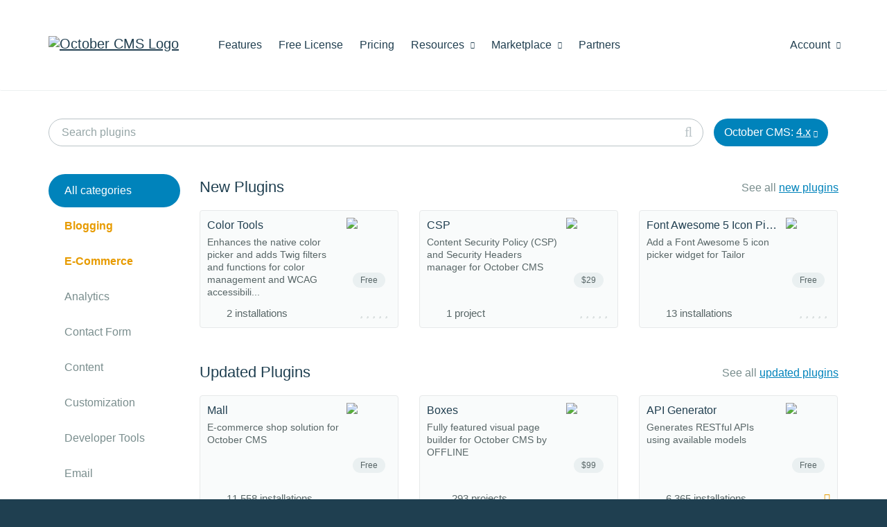

--- FILE ---
content_type: text/html; charset=UTF-8
request_url: https://octobercms.com/plugins/briddle-crm?p=4
body_size: 10086
content:
<!DOCTYPE html>
<html lang="en">
    <head>
            
    <!-- Google Tag Manager -->
    <script>window.dataLayer = window.dataLayer || [];(function(w,d,s,l,i){w[l]=w[l]||[];w[l].push({'gtm.start':
    new Date().getTime(),event:'gtm.js'});var f=d.getElementsByTagName(s)[0],
    j=d.createElement(s),dl=l!='dataLayer'?'&l='+l:'';j.async=true;j.src=
    'https://www.googletagmanager.com/gtm.js?id='+i+dl;f.parentNode.insertBefore(j,f);
    })(window,document,'script','dataLayer','GTM-KS2FBX3');</script>
    <!-- End Google Tag Manager -->

<meta charset="utf-8">
<meta http-equiv="X-UA-Compatible" content="IE=edge">
<meta name="viewport" content="width=device-width, initial-scale=1">
<meta name="description" content="Add features with these plugins."><meta name="author" content="October CMS">
<link rel="icon" type="image/png" href="https://octobercms.com/themes/website/assets/images/october.png" />
<link rel="canonical" href="https://octobercms.com/plugins/briddle-crm?p=4">

<title>Plugins - October CMS</title>

<link rel="stylesheet" href="https://octobercms.com/combine/fe87c77a6380571ae4e98c4be0ea5f1f-1653012544" />
<link href="https://octobercms.com/combine/e051e8be06518686ad098bd57cc68fc4-1767498344" rel="stylesheet">

<style> ul.product-docs-toc ul { margin-bottom: 20px; } </style>



  

    </head>

    <body class="plugins  " >
        
<!-- Google Tag Manager (noscript) -->
<noscript><iframe src="https://www.googletagmanager.com/ns.html?id=GTM-KS2FBX3"
height="0" width="0" style="display:none;visibility:hidden"></iframe></noscript>
<!-- End Google Tag Manager (noscript) -->

<script>
    document.addEventListener("DOMContentLoaded", function() { 
          });
</script>

        
        <div class="page-content">
            
            <div id="site-heading">                 <div class="navbar navbar-default main-menu" role="navigation">
    <div class="container">
        <div class="row">
            <div class="navbar-header">
                <button type="button" class="navbar-toggle" data-toggle="collapse" data-target=".navbar-collapse">
                    <span class="sr-only">Toggle navigation</span>
                    <span class="icon-bar"></span>
                    <span class="icon-bar"></span>
                    <span class="icon-bar"></span>
                </button>
                <a class="navbar-brand hidden-sm" href="https://octobercms.com"><img width="211" height="35" src="https://d2f5cg397c40hu.cloudfront.net/website-static-files/images/october-color-logo-v1.svg" alt="October CMS Logo" /></a>
            </div>
            <div class="collapse navbar-collapse">
                <ul class="nav navbar-nav navbar-left">
            <li class="home hidden-lg hidden-md hidden-xs">
            <a
                                href="https://octobercms.com"
            >Home
                            </a>

                    </li>

                    <li class="features">
            <a
                                href="https://octobercms.com/features"
            >Features
                            </a>

                    </li>

                    <li class="free-license">
            <a
                                href="https://octobercms.com/free-license"
            >Free License
                            </a>

                    </li>

                    <li class="pricing">
            <a
                                href="https://octobercms.com/pricing"
            >Pricing
                            </a>

                    </li>

                    <li class="resources dropdown">
            <a
                                    class="dropdown-toggle"
                    data-toggle="dropdown"
                                href="javascript:;"
            >Resources
                                    <i class="icon-chevron-down"></i>
                            </a>

                            <ul class="dropdown-menu">
                                            <li class="">
                                                            <a href="https://octobercms.com/demo">Demo</a>
                                                    </li>
                                                                    <li class="">
                                                            <a href="https://octobercms.com/docker-dev-image">Docker Image</a>
                                                    </li>
                                                    <li class="divider"></li>
                                                                    <li class="">
                                                            <a href="https://docs.octobercms.com/4.x/setup/installation.html" target="_blank">Documentation</a>
                                                    </li>
                                                    <li class="divider"></li>
                                                                    <li class="">
                                                            <a href="https://octobercms.com/blog">Blog</a>
                                                    </li>
                                                                    <li class="">
                                                            <a href="https://talk.octobercms.com" target="_blank">Forum</a>
                                                    </li>
                                                                    <li class="">
                                                            <a href="https://octobercms.com/support">Help Center</a>
                                                    </li>
                                                                    <li class="">
                                                            <a href="https://www.youtube.com/c/OctoberCMSOfficial" target="_blank">YouTube Channel</a>
                                                    </li>
                                                    <li class="divider"></li>
                                                                    <li class="">
                                                            <a href="https://octobercms.com/premium-support">Premium Support</a>
                                                    </li>
                                                                    <li class="">
                                                            <a href="https://octobercms.com/hosting">Hosting</a>
                                                    </li>
                                                            </ul>
                    </li>

                    <li class="marketplace dropdown">
            <a
                                    class="dropdown-toggle"
                    data-toggle="dropdown"
                                href="javascript:;"
            >Marketplace
                                    <i class="icon-chevron-down"></i>
                            </a>

                            <ul class="dropdown-menu">
                                            <li class="active">
                                                            <a href="https://octobercms.com/plugins">Plugins</a>
                                                    </li>
                                                                    <li class="">
                                                            <a href="https://octobercms.com/themes">Themes</a>
                                                    </li>
                                                            </ul>
                    </li>

                    <li class="partners">
            <a
                                href="https://octobercms.com/partners"
            >Partners
                            </a>

                    </li>

            </ul>
                <ul class="nav navbar-nav navbar-right" id="main-menu-account">
    <li class="dropdown ">
    <a href="javascript:;" class="dropdown-toggle" data-toggle="dropdown">
        Account <i class="icon-chevron-down"></i>
    </a>
    <ul class="dropdown-menu">
                    <!-- Guest-->
            <li><a href="https://octobercms.com/account/signin">Sign In</a></li>
            <li><a href="https://octobercms.com/account/register">Register</a></li>
            </ul>
</li>

</ul>            </div>
        </div>
    </div>
</div>                            </div>

            <div class="content-toolbar product-list-toolbar search-and-stats ">
    <div class="container">
        <div class="toolbar-container">
            <div class="toolbar-item search">
                <form method="GET" action="https://octobercms.com/plugins" accept-charset="UTF-8">
                    <div class="search-box" data-control="search-box">
                        <input type="text" name="search" class="form-control" placeholder="Search plugins" value="">
                    </div>
                </form>
            </div>

            <div class="toolbar-item platform-version">
                <div class="platform-version-container dropdown version-selected" id="platform-version-selector" data-toggle="dropdown" aria-haspopup="true" aria-expanded="false">
                    October CMS:
                    <span class="selected-version">4.x</span>
                    <i class="icon-chevron-down"></i>
                </div>
                <ul class="dropdown-menu" aria-labelledby="platform-version-selector" id="platform-version-selector-menu" role="menu">
                    <li class=""><a href="javascript:;" data-value="0">Any version</a></li>
                                            <li class=""><a href="javascript:;" data-value="4">4.x</a></li>
                                            <li class=""><a href="javascript:;" data-value="3">3.x</a></li>
                                            <li class=""><a href="javascript:;" data-value="2">2.x</a></li>
                                            <li class=""><a href="javascript:;" data-value="1">1.x</a></li>
                                    </ul>
            </div>

                    </div>
    </div>
</div>
<div class="container">
    <div class="products-layout">
        <div class="col-menu">
            <ul class="nav pills pills-menu nav-stacked products-side-menu hidden-sm hidden-xs" data-sticky id="sticky-sidebar">
    <li class="active">
        <a class="pill" href="https://octobercms.com/plugins">All categories</a> 
    </li>

            <li class=" special">
            <a class="pill" href="https://octobercms.com/plugins/blogging">Blogging</a> 
        </li>
            <li class=" special">
            <a class="pill" href="https://octobercms.com/plugins/e-commerce">E-Commerce</a> 
        </li>
            <li class=" ">
            <a class="pill" href="https://octobercms.com/plugins/analytics">Analytics</a> 
        </li>
            <li class=" ">
            <a class="pill" href="https://octobercms.com/plugins/contact-form">Contact Form</a> 
        </li>
            <li class=" ">
            <a class="pill" href="https://octobercms.com/plugins/content">Content</a> 
        </li>
            <li class=" ">
            <a class="pill" href="https://octobercms.com/plugins/customization">Customization</a> 
        </li>
            <li class=" ">
            <a class="pill" href="https://octobercms.com/plugins/developer-tools">Developer Tools</a> 
        </li>
            <li class=" ">
            <a class="pill" href="https://octobercms.com/plugins/email">Email</a> 
        </li>
            <li class=" ">
            <a class="pill" href="https://octobercms.com/plugins/events-calendar">Events &amp; Calendar</a> 
        </li>
            <li class=" ">
            <a class="pill" href="https://octobercms.com/plugins/gallery">Gallery</a> 
        </li>
            <li class=" ">
            <a class="pill" href="https://octobercms.com/plugins/internationalization">Internationalization</a> 
        </li>
            <li class=" ">
            <a class="pill" href="https://octobercms.com/plugins/maintenance">Maintenance</a> 
        </li>
            <li class=" ">
            <a class="pill" href="https://octobercms.com/plugins/maps">Maps</a> 
        </li>
            <li class=" ">
            <a class="pill" href="https://octobercms.com/plugins/marketing">Marketing</a> 
        </li>
            <li class=" ">
            <a class="pill" href="https://octobercms.com/plugins/poll-quiz">Poll &amp; Quiz</a> 
        </li>
            <li class=" ">
            <a class="pill" href="https://octobercms.com/plugins/privacy">Privacy</a> 
        </li>
            <li class=" ">
            <a class="pill" href="https://octobercms.com/plugins/security">Security</a> 
        </li>
            <li class=" ">
            <a class="pill" href="https://octobercms.com/plugins/seo-redirect">SEO &amp; Redirect</a> 
        </li>
            <li class=" ">
            <a class="pill" href="https://octobercms.com/plugins/social">Social</a> 
        </li>
            <li class=" ">
            <a class="pill" href="https://octobercms.com/plugins/subscriptions">Subscriptions</a> 
        </li>
            <li class=" ">
            <a class="pill" href="https://octobercms.com/plugins/team-tools">Team tools</a> 
        </li>
            <li class=" ">
            <a class="pill" href="https://octobercms.com/plugins/users">Users</a> 
        </li>
    </ul>

<div class="hidden-md hidden-lg standard-bottom-margin category-selector-dropdown">
    <select class="form-control chosen-select" id="category-selector-dropdown" data-root-url="https://octobercms.com/plugins">
        <option value="">All categories</option>

                    <option value="blogging" >Blogging</option>
                    <option value="e-commerce" >E-Commerce</option>
                    <option value="analytics" >Analytics</option>
                    <option value="contact-form" >Contact Form</option>
                    <option value="content" >Content</option>
                    <option value="customization" >Customization</option>
                    <option value="developer-tools" >Developer Tools</option>
                    <option value="email" >Email</option>
                    <option value="events-calendar" >Events &amp; Calendar</option>
                    <option value="gallery" >Gallery</option>
                    <option value="internationalization" >Internationalization</option>
                    <option value="maintenance" >Maintenance</option>
                    <option value="maps" >Maps</option>
                    <option value="marketing" >Marketing</option>
                    <option value="poll-quiz" >Poll &amp; Quiz</option>
                    <option value="privacy" >Privacy</option>
                    <option value="security" >Security</option>
                    <option value="seo-redirect" >SEO &amp; Redirect</option>
                    <option value="social" >Social</option>
                    <option value="subscriptions" >Subscriptions</option>
                    <option value="team-tools" >Team tools</option>
                    <option value="users" >Users</option>
            </select>
</div>        </div>

        <div class="col-cards">
            <div class="">
                
                
                                    <div class="product-list plugin-list">
    <div class="row list-header">
        <div class="col-xs-6">
            <h3><a class="link-header" href="https://octobercms.com/plugins/new">New Plugins</a></h3>
        </div>
                    <div class="col-xs-6">
                <div class="pull-right">
                    <p class="secondary-text">
                        See all
                        <a href="https://octobercms.com/plugins/new">new plugins</a>
                    </p>
                </div>
            </div>
            </div>
    <div class="product-slider plugins" data-product-slider>
        <div class="slider-list">
                <div class="cards">
                                                                
                        <a class="product-card has-back-side plugin " href="https://octobercms.com/plugin/ducharme-colortools">
                <div class="card-front">
    <div class="icon">
        <img src="https://d2f5cg397c40hu.cloudfront.net/storage/app/uploads/public/optimized/local/b9a/2b5/bc7b9a2b5bc7f56fad74f4afdaeb9dcc32c.png" alt="Color Tools" />

                    <div class="price-tag">Free</div>
            </div>

    <h4>
        Color Tools
    </h4>

            <p class="description">Enhances the native color picker and adds Twig filters and functions for color management and WCAG accessibili...</p>
    
            <div class="bottom-controls">
                            <div class="projects not-top10">
                    <span class="installations">
                                                    2 installations
                                            </span>
                </div>
                
                        <div class="product-rating">
                

<div class="rating-stars ">
    
    <span class="stars no-rating dark-background">
                                    <i class="icon-star"></i>
                            <i class="icon-star"></i>
                            <i class="icon-star"></i>
                            <i class="icon-star"></i>
                            <i class="icon-star"></i>
                        </span>
</div>            </div>
        </div>
    </div>                <div class="card-back">
    <div class="icon">
                    <div class="popularity-info ">
                <span class="number">#</span>
                <span class="popularity">83</span> 
                <span class="segment">in Free of all time.</span>
            </div>
        
                    <div class="price-tag">Free</div>
            </div>

    <h4>
        Color Tools
    </h4>

            <p class="description">
            Enhances the native color picker and adds Twig filters and functions for color management and WCAG accessibili...
        </p>
    
            <p class="footer">
                            Content,                             Developer Tools                    </p>
    </div>            </a>
                                            
                        <a class="product-card has-back-side plugin " href="https://octobercms.com/plugin/syncronika-csp">
                <div class="card-front">
    <div class="icon">
        <img src="https://d2f5cg397c40hu.cloudfront.net/storage/app/uploads/public/optimized/local/bd3/e16/362bd3e163620a0f6233ba920d319e98300.png" alt="CSP" />

                    <div class="price-tag">$29</div>
            </div>

    <h4>
        CSP
    </h4>

            <p class="description">Content Security Policy (CSP) and Security Headers manager for October CMS</p>
    
            <div class="bottom-controls">
                            <div class="projects not-top10">
                    <span class="installations">
                                                    1 project
                                            </span>
                </div>
                
                        <div class="product-rating">
                

<div class="rating-stars ">
    
    <span class="stars no-rating dark-background">
                                    <i class="icon-star"></i>
                            <i class="icon-star"></i>
                            <i class="icon-star"></i>
                            <i class="icon-star"></i>
                            <i class="icon-star"></i>
                        </span>
</div>            </div>
        </div>
    </div>                <div class="card-back">
    <div class="icon">
                    <div class="popularity-info ">
                <span class="number">#</span>
                <span class="popularity">202</span> 
                <span class="segment">in Paid of all time.</span>
            </div>
        
                    <div class="price-tag">$29</div>
            </div>

    <h4>
        CSP
    </h4>

            <p class="description">
            Content Security Policy (CSP) and Security Headers manager for October CMS
        </p>
    
            <p class="footer">
                            Security                    </p>
    </div>            </a>
                                                                        
                        <a class="product-card has-back-side plugin " href="https://octobercms.com/plugin/blackfoxit-iconpicker">
                <div class="card-front">
    <div class="icon">
        <img src="https://d2f5cg397c40hu.cloudfront.net/storage/app/uploads/public/optimized/local/629/6a0/7f96296a07f9fe8ddcffe7dea45db86d2bd.png" alt="Font Awesome 5 Icon Picker" />

                    <div class="price-tag">Free</div>
            </div>

    <h4>
        Font Awesome 5 Icon Picker
    </h4>

            <p class="description">Add a Font Awesome 5 icon picker widget for Tailor</p>
    
            <div class="bottom-controls">
                            <div class="projects not-top10">
                    <span class="installations">
                                                    13 installations
                                            </span>
                </div>
                
                        <div class="product-rating">
                

<div class="rating-stars ">
    
    <span class="stars no-rating dark-background">
                                    <i class="icon-star"></i>
                            <i class="icon-star"></i>
                            <i class="icon-star"></i>
                            <i class="icon-star"></i>
                            <i class="icon-star"></i>
                        </span>
</div>            </div>
        </div>
    </div>                <div class="card-back">
    <div class="icon">
                    <div class="popularity-info ">
                <span class="number">#</span>
                <span class="popularity">67</span> 
                <span class="segment">in Free of all time.</span>
            </div>
        
                    <div class="price-tag">Free</div>
            </div>

    <h4>
        Font Awesome 5 Icon Picker
    </h4>

            <p class="description">
            Add a Font Awesome 5 icon picker widget for Tailor
        </p>
    
            <p class="footer">
                            Content                    </p>
    </div>            </a>
                                                    </div>

    
    
                            <div class="scroll-left disabled"></div>
                <div class="scroll-right disabled"></div>
                    </div>

        <div class="original-list">
                <div class="cards">
                                                                
                        <a class="product-card has-back-side plugin " href="https://octobercms.com/plugin/ducharme-colortools">
                <div class="card-front">
    <div class="icon">
        <img src="https://d2f5cg397c40hu.cloudfront.net/storage/app/uploads/public/optimized/local/b9a/2b5/bc7b9a2b5bc7f56fad74f4afdaeb9dcc32c.png" alt="Color Tools" />

                    <div class="price-tag">Free</div>
            </div>

    <h4>
        Color Tools
    </h4>

            <p class="description">Enhances the native color picker and adds Twig filters and functions for color management and WCAG accessibili...</p>
    
            <div class="bottom-controls">
                            <div class="projects not-top10">
                    <span class="installations">
                                                    2 installations
                                            </span>
                </div>
                
                        <div class="product-rating">
                

<div class="rating-stars ">
    
    <span class="stars no-rating dark-background">
                                    <i class="icon-star"></i>
                            <i class="icon-star"></i>
                            <i class="icon-star"></i>
                            <i class="icon-star"></i>
                            <i class="icon-star"></i>
                        </span>
</div>            </div>
        </div>
    </div>                <div class="card-back">
    <div class="icon">
                    <div class="popularity-info ">
                <span class="number">#</span>
                <span class="popularity">83</span> 
                <span class="segment">in Free of all time.</span>
            </div>
        
                    <div class="price-tag">Free</div>
            </div>

    <h4>
        Color Tools
    </h4>

            <p class="description">
            Enhances the native color picker and adds Twig filters and functions for color management and WCAG accessibili...
        </p>
    
            <p class="footer">
                            Content,                             Developer Tools                    </p>
    </div>            </a>
                                            
                        <a class="product-card has-back-side plugin " href="https://octobercms.com/plugin/syncronika-csp">
                <div class="card-front">
    <div class="icon">
        <img src="https://d2f5cg397c40hu.cloudfront.net/storage/app/uploads/public/optimized/local/bd3/e16/362bd3e163620a0f6233ba920d319e98300.png" alt="CSP" />

                    <div class="price-tag">$29</div>
            </div>

    <h4>
        CSP
    </h4>

            <p class="description">Content Security Policy (CSP) and Security Headers manager for October CMS</p>
    
            <div class="bottom-controls">
                            <div class="projects not-top10">
                    <span class="installations">
                                                    1 project
                                            </span>
                </div>
                
                        <div class="product-rating">
                

<div class="rating-stars ">
    
    <span class="stars no-rating dark-background">
                                    <i class="icon-star"></i>
                            <i class="icon-star"></i>
                            <i class="icon-star"></i>
                            <i class="icon-star"></i>
                            <i class="icon-star"></i>
                        </span>
</div>            </div>
        </div>
    </div>                <div class="card-back">
    <div class="icon">
                    <div class="popularity-info ">
                <span class="number">#</span>
                <span class="popularity">202</span> 
                <span class="segment">in Paid of all time.</span>
            </div>
        
                    <div class="price-tag">$29</div>
            </div>

    <h4>
        CSP
    </h4>

            <p class="description">
            Content Security Policy (CSP) and Security Headers manager for October CMS
        </p>
    
            <p class="footer">
                            Security                    </p>
    </div>            </a>
                                                                        
                        <a class="product-card has-back-side plugin " href="https://octobercms.com/plugin/blackfoxit-iconpicker">
                <div class="card-front">
    <div class="icon">
        <img src="https://d2f5cg397c40hu.cloudfront.net/storage/app/uploads/public/optimized/local/629/6a0/7f96296a07f9fe8ddcffe7dea45db86d2bd.png" alt="Font Awesome 5 Icon Picker" />

                    <div class="price-tag">Free</div>
            </div>

    <h4>
        Font Awesome 5 Icon Picker
    </h4>

            <p class="description">Add a Font Awesome 5 icon picker widget for Tailor</p>
    
            <div class="bottom-controls">
                            <div class="projects not-top10">
                    <span class="installations">
                                                    13 installations
                                            </span>
                </div>
                
                        <div class="product-rating">
                

<div class="rating-stars ">
    
    <span class="stars no-rating dark-background">
                                    <i class="icon-star"></i>
                            <i class="icon-star"></i>
                            <i class="icon-star"></i>
                            <i class="icon-star"></i>
                            <i class="icon-star"></i>
                        </span>
</div>            </div>
        </div>
    </div>                <div class="card-back">
    <div class="icon">
                    <div class="popularity-info ">
                <span class="number">#</span>
                <span class="popularity">67</span> 
                <span class="segment">in Free of all time.</span>
            </div>
        
                    <div class="price-tag">Free</div>
            </div>

    <h4>
        Font Awesome 5 Icon Picker
    </h4>

            <p class="description">
            Add a Font Awesome 5 icon picker widget for Tailor
        </p>
    
            <p class="footer">
                            Content                    </p>
    </div>            </a>
                                            
                        <a class="product-card has-back-side plugin " href="https://octobercms.com/plugin/polillastudio-kiwi">
                <div class="card-front">
    <div class="icon">
        <img src="https://d2f5cg397c40hu.cloudfront.net/storage/app/uploads/public/optimized/local/084/d91/f20084d91f20b36c622591798fb9220aa6e.png" alt="SEO Kiwi" />

                    <div class="price-tag">$9.99</div>
            </div>

    <h4>
        SEO Kiwi
    </h4>

            <p class="description">SEO for static CMS pages and Dynamic Content</p>
    
            <div class="bottom-controls">
                            <div class="projects not-top10">
                    <span class="installations">
                                                    1 project
                                            </span>
                </div>
                
                        <div class="product-rating">
                

<div class="rating-stars ">
    
    <span class="stars no-rating dark-background">
                                    <i class="icon-star"></i>
                            <i class="icon-star"></i>
                            <i class="icon-star"></i>
                            <i class="icon-star"></i>
                            <i class="icon-star"></i>
                        </span>
</div>            </div>
        </div>
    </div>                <div class="card-back">
    <div class="icon">
                    <div class="popularity-info ">
                <span class="number">#</span>
                <span class="popularity">201</span> 
                <span class="segment">in Paid of all time.</span>
            </div>
        
                    <div class="price-tag">$9.99</div>
            </div>

    <h4>
        SEO Kiwi
    </h4>

            <p class="description">
            SEO for static CMS pages and Dynamic Content
        </p>
    
            <p class="footer">
                            SEO &amp; Redirect,                             Social                    </p>
    </div>            </a>
                                                                        
                        <a class="product-card has-back-side plugin " href="https://octobercms.com/plugin/skynettechnologies-octobercmsskynetaccessibilityscanner">
                <div class="card-front">
    <div class="icon">
        <img src="https://d2f5cg397c40hu.cloudfront.net/storage/app/uploads/public/optimized/local/89a/73f/54c89a73f54cb96bf9f6273ecf90e77aaed.png" alt="SkynetAccessibility Scanner" />

                    <div class="price-tag">Free</div>
            </div>

    <h4>
        SkynetAccessibility Scanner
    </h4>

            <p class="description">Scan, monitor, and identify website accessibility issues across WCAG 2.0, 2.1, 2.2, ADA, Section 508, EN 301 5...</p>
    
            <div class="bottom-controls">
                            <div class="projects not-top10">
                    <span class="installations">
                                                    3 installations
                                            </span>
                </div>
                
                        <div class="product-rating">
                

<div class="rating-stars ">
    
    <span class="stars no-rating dark-background">
                                    <i class="icon-star"></i>
                            <i class="icon-star"></i>
                            <i class="icon-star"></i>
                            <i class="icon-star"></i>
                            <i class="icon-star"></i>
                        </span>
</div>            </div>
        </div>
    </div>                <div class="card-back">
    <div class="icon">
                    <div class="popularity-info ">
                <span class="number">#</span>
                <span class="popularity">345</span> 
                <span class="segment">in Free of all time.</span>
            </div>
        
                    <div class="price-tag">Free</div>
            </div>

    <h4>
        SkynetAccessibility Scanner
    </h4>

            <p class="description">
            Scan, monitor, and identify website accessibility issues across WCAG 2.0, 2.1, 2.2, ADA, Section 508, EN 301 5...
        </p>
    
            <p class="footer">
                            Analytics                    </p>
    </div>            </a>
                                            
                        <a class="product-card has-back-side plugin " href="https://octobercms.com/plugin/fancystudio-mallgopay">
                <div class="card-front">
    <div class="icon">
        <img src="https://d2f5cg397c40hu.cloudfront.net/storage/app/uploads/public/optimized/local/fa8/2c9/37bfa82c937b9d68f554cde7ae44f2054eb.png" alt="GoPay Payment Gateway for OFFLINE.Mall" />

                    <div class="price-tag">$19.99</div>
            </div>

    <h4>
        GoPay Payment Gateway for OFFLINE.Mall
    </h4>

            <p class="description">GoPay payment gateway integration for OFFLINE Mall plugin - Accept payments via cards, bank transfers, Google...</p>
    
            <div class="bottom-controls">
                            <div class="projects not-top10">
                    <span class="installations">
                                                    0 projects
                                            </span>
                </div>
                
                        <div class="product-rating">
                

<div class="rating-stars ">
    
    <span class="stars no-rating dark-background">
                                    <i class="icon-star"></i>
                            <i class="icon-star"></i>
                            <i class="icon-star"></i>
                            <i class="icon-star"></i>
                            <i class="icon-star"></i>
                        </span>
</div>            </div>
        </div>
    </div>                <div class="card-back">
    <div class="icon">
                    <div class="popularity-info ">
                <span class="number">#</span>
                <span class="popularity">200</span> 
                <span class="segment">in Paid of all time.</span>
            </div>
        
                    <div class="price-tag">$19.99</div>
            </div>

    <h4>
        GoPay Payment Gateway for OFFLINE.Mall
    </h4>

            <p class="description">
            GoPay payment gateway integration for OFFLINE Mall plugin - Accept payments via cards, bank transfers, Google...
        </p>
    
            <p class="footer">
                            E-Commerce                    </p>
    </div>            </a>
                </div>

    
    
            <a class="product-card plugin text-link " href="https://octobercms.com/plugins/new"><span>See all new plugins</span></a>
        </div>
    </div>
</div>                
                                    <div class="product-list plugin-list">
    <div class="row list-header">
        <div class="col-xs-6">
            <h3><a class="link-header" href="https://octobercms.com/plugins/updated">Updated Plugins</a></h3>
        </div>
                    <div class="col-xs-6">
                <div class="pull-right">
                    <p class="secondary-text">
                        See all
                        <a href="https://octobercms.com/plugins/updated">updated plugins</a>
                    </p>
                </div>
            </div>
            </div>
    <div class="product-slider plugins" data-product-slider>
        <div class="slider-list">
                <div class="cards">
                                                                
                        <a class="product-card has-back-side plugin " href="https://octobercms.com/plugin/offline-mall">
                <div class="card-front">
    <div class="icon">
        <img src="https://d2f5cg397c40hu.cloudfront.net/storage/app/uploads/public/optimized/local/cc7/7d7/cb9cc77d7cb941249764eac9a1d930c27e9.png" alt="Mall" />

                    <div class="price-tag">Free</div>
            </div>

    <h4>
        Mall
    </h4>

            <p class="description">E-commerce shop solution for October CMS</p>
    
            <div class="bottom-controls">
                            <div class="projects not-top10">
                    <span class="installations">
                                                    11,558 installations
                                            </span>
                </div>
                
                        <div class="product-rating">
                

<div class="rating-stars ">
    
    <span class="stars  dark-background">
                    
                                                <i class="icon-star selected"></i>
                                                                <i class="icon-star selected"></i>
                                                                <i class="icon-star selected"></i>
                                                                <i class="icon-star selected"></i>
                                                                <i class="icon-star selected"></i>
                            
                            <meta itemprop="ratingValue" content="10">
                <meta itemprop="bestRating" content="10">
                <meta itemprop="worstRating" content="0">
                        </span>
</div>            </div>
        </div>
    </div>                <div class="card-back">
    <div class="icon">
                    <div class="popularity-info ">
                <span class="number">#</span>
                <span class="popularity">15</span> 
                <span class="segment">in Free of all time.</span>
            </div>
        
                    <div class="price-tag">Free</div>
            </div>

    <h4>
        Mall
    </h4>

            <p class="description">
            E-commerce shop solution for October CMS
        </p>
    
            <p class="footer">
                            E-Commerce                    </p>
    </div>            </a>
                                            
                        <a class="product-card has-back-side plugin " href="https://octobercms.com/plugin/offline-boxes">
                <div class="card-front">
    <div class="icon">
        <img src="https://d2f5cg397c40hu.cloudfront.net/storage/app/uploads/public/optimized/local/be0/a24/1d6be0a241d6ef9570495ef92e981f7da29.png" alt="Boxes" />

                    <div class="price-tag">$99</div>
            </div>

    <h4>
        Boxes
    </h4>

            <p class="description">Fully featured visual page builder for October CMS by OFFLINE</p>
    
            <div class="bottom-controls">
                            <div class="projects top10">
                    <span class="installations">
                                                    293 projects
                                            </span>
                </div>
                
                        <div class="product-rating">
                

<div class="rating-stars ">
    
    <span class="stars  dark-background">
                    
                                                <i class="icon-star selected"></i>
                                                                <i class="icon-star selected"></i>
                                                                <i class="icon-star selected"></i>
                                                                <i class="icon-star selected"></i>
                                                                <i class="icon-star selected"></i>
                            
                            <meta itemprop="ratingValue" content="10">
                <meta itemprop="bestRating" content="10">
                <meta itemprop="worstRating" content="0">
                        </span>
</div>            </div>
        </div>
    </div>                <div class="card-back">
    <div class="icon">
                    <div class="popularity-info highlight">
                <span class="number">#</span>
                <span class="popularity">3</span> 
                <span class="segment">in Paid of all time.</span>
            </div>
        
                    <div class="price-tag">$99</div>
            </div>

    <h4>
        Boxes
    </h4>

            <p class="description">
            Fully featured visual page builder for October CMS by OFFLINE
        </p>
    
            <p class="footer">
                            Content                    </p>
    </div>            </a>
                                                                        
                        <a class="product-card has-back-side plugin " href="https://octobercms.com/plugin/ahmadfatoni-apigenerator">
                <div class="card-front">
    <div class="icon">
        <img src="https://d2f5cg397c40hu.cloudfront.net/storage/app/uploads/public/optimized/local/8f6/6d1/c3b8f66d1c3b990539637cba74bb83bdac3.png" alt="API Generator" />

                    <div class="price-tag">Free</div>
            </div>

    <h4>
        API Generator
    </h4>

            <p class="description">Generates RESTful APIs using available models</p>
    
            <div class="bottom-controls">
                            <div class="projects not-top10">
                    <span class="installations">
                                                    6,365 installations
                                            </span>
                </div>
                
                        <div class="product-rating">
                

<div class="rating-stars ">
    
    <span class="stars  dark-background">
                    
                                                <i class="icon-star selected"></i>
                                                                <i class="icon-star selected"></i>
                                                                <i class="icon-star selected"></i>
                                                                <i class="icon-star selected"></i>
                                                                                        <span class="double-star">
                            <i class="icon-star"></i>
                            <i class="icon-star-half selected"></i>
                        </span>
                                                
                            <meta itemprop="ratingValue" content="9">
                <meta itemprop="bestRating" content="10">
                <meta itemprop="worstRating" content="0">
                        </span>
</div>            </div>
        </div>
    </div>                <div class="card-back">
    <div class="icon">
                    <div class="popularity-info ">
                <span class="number">#</span>
                <span class="popularity">65</span> 
                <span class="segment">in Free of all time.</span>
            </div>
        
                    <div class="price-tag">Free</div>
            </div>

    <h4>
        API Generator
    </h4>

            <p class="description">
            Generates RESTful APIs using available models
        </p>
    
            <p class="footer">
                            Developer Tools                    </p>
    </div>            </a>
                                                    </div>

    
    
                            <div class="scroll-left disabled"></div>
                <div class="scroll-right disabled"></div>
                    </div>

        <div class="original-list">
                <div class="cards">
                                                                
                        <a class="product-card has-back-side plugin " href="https://octobercms.com/plugin/offline-mall">
                <div class="card-front">
    <div class="icon">
        <img src="https://d2f5cg397c40hu.cloudfront.net/storage/app/uploads/public/optimized/local/cc7/7d7/cb9cc77d7cb941249764eac9a1d930c27e9.png" alt="Mall" />

                    <div class="price-tag">Free</div>
            </div>

    <h4>
        Mall
    </h4>

            <p class="description">E-commerce shop solution for October CMS</p>
    
            <div class="bottom-controls">
                            <div class="projects not-top10">
                    <span class="installations">
                                                    11,558 installations
                                            </span>
                </div>
                
                        <div class="product-rating">
                

<div class="rating-stars ">
    
    <span class="stars  dark-background">
                    
                                                <i class="icon-star selected"></i>
                                                                <i class="icon-star selected"></i>
                                                                <i class="icon-star selected"></i>
                                                                <i class="icon-star selected"></i>
                                                                <i class="icon-star selected"></i>
                            
                            <meta itemprop="ratingValue" content="10">
                <meta itemprop="bestRating" content="10">
                <meta itemprop="worstRating" content="0">
                        </span>
</div>            </div>
        </div>
    </div>                <div class="card-back">
    <div class="icon">
                    <div class="popularity-info ">
                <span class="number">#</span>
                <span class="popularity">15</span> 
                <span class="segment">in Free of all time.</span>
            </div>
        
                    <div class="price-tag">Free</div>
            </div>

    <h4>
        Mall
    </h4>

            <p class="description">
            E-commerce shop solution for October CMS
        </p>
    
            <p class="footer">
                            E-Commerce                    </p>
    </div>            </a>
                                            
                        <a class="product-card has-back-side plugin " href="https://octobercms.com/plugin/offline-boxes">
                <div class="card-front">
    <div class="icon">
        <img src="https://d2f5cg397c40hu.cloudfront.net/storage/app/uploads/public/optimized/local/be0/a24/1d6be0a241d6ef9570495ef92e981f7da29.png" alt="Boxes" />

                    <div class="price-tag">$99</div>
            </div>

    <h4>
        Boxes
    </h4>

            <p class="description">Fully featured visual page builder for October CMS by OFFLINE</p>
    
            <div class="bottom-controls">
                            <div class="projects top10">
                    <span class="installations">
                                                    293 projects
                                            </span>
                </div>
                
                        <div class="product-rating">
                

<div class="rating-stars ">
    
    <span class="stars  dark-background">
                    
                                                <i class="icon-star selected"></i>
                                                                <i class="icon-star selected"></i>
                                                                <i class="icon-star selected"></i>
                                                                <i class="icon-star selected"></i>
                                                                <i class="icon-star selected"></i>
                            
                            <meta itemprop="ratingValue" content="10">
                <meta itemprop="bestRating" content="10">
                <meta itemprop="worstRating" content="0">
                        </span>
</div>            </div>
        </div>
    </div>                <div class="card-back">
    <div class="icon">
                    <div class="popularity-info highlight">
                <span class="number">#</span>
                <span class="popularity">3</span> 
                <span class="segment">in Paid of all time.</span>
            </div>
        
                    <div class="price-tag">$99</div>
            </div>

    <h4>
        Boxes
    </h4>

            <p class="description">
            Fully featured visual page builder for October CMS by OFFLINE
        </p>
    
            <p class="footer">
                            Content                    </p>
    </div>            </a>
                                                                        
                        <a class="product-card has-back-side plugin " href="https://octobercms.com/plugin/ahmadfatoni-apigenerator">
                <div class="card-front">
    <div class="icon">
        <img src="https://d2f5cg397c40hu.cloudfront.net/storage/app/uploads/public/optimized/local/8f6/6d1/c3b8f66d1c3b990539637cba74bb83bdac3.png" alt="API Generator" />

                    <div class="price-tag">Free</div>
            </div>

    <h4>
        API Generator
    </h4>

            <p class="description">Generates RESTful APIs using available models</p>
    
            <div class="bottom-controls">
                            <div class="projects not-top10">
                    <span class="installations">
                                                    6,365 installations
                                            </span>
                </div>
                
                        <div class="product-rating">
                

<div class="rating-stars ">
    
    <span class="stars  dark-background">
                    
                                                <i class="icon-star selected"></i>
                                                                <i class="icon-star selected"></i>
                                                                <i class="icon-star selected"></i>
                                                                <i class="icon-star selected"></i>
                                                                                        <span class="double-star">
                            <i class="icon-star"></i>
                            <i class="icon-star-half selected"></i>
                        </span>
                                                
                            <meta itemprop="ratingValue" content="9">
                <meta itemprop="bestRating" content="10">
                <meta itemprop="worstRating" content="0">
                        </span>
</div>            </div>
        </div>
    </div>                <div class="card-back">
    <div class="icon">
                    <div class="popularity-info ">
                <span class="number">#</span>
                <span class="popularity">65</span> 
                <span class="segment">in Free of all time.</span>
            </div>
        
                    <div class="price-tag">Free</div>
            </div>

    <h4>
        API Generator
    </h4>

            <p class="description">
            Generates RESTful APIs using available models
        </p>
    
            <p class="footer">
                            Developer Tools                    </p>
    </div>            </a>
                                            
                        <a class="product-card has-back-side plugin " href="https://octobercms.com/plugin/responsiv-campaign">
                <div class="card-front">
    <div class="icon">
        <img src="https://d2f5cg397c40hu.cloudfront.net/storage/app/uploads/public/optimized/local/909/508/b68909508b6800e7b2d731a1473ef5f5138.png" alt="Campaign Manager" />

                    <div class="price-tag">$100</div>
            </div>

    <h4>
        Campaign Manager
    </h4>

            <p class="description">Send professional campaign messages to your subscribers.</p>
    
            <div class="bottom-controls">
                            <div class="projects top10">
                    <span class="installations">
                                                    160 projects
                                            </span>
                </div>
                
                        <div class="product-rating">
                

<div class="rating-stars ">
    
    <span class="stars  dark-background">
                    
                                                <i class="icon-star selected"></i>
                                                                <i class="icon-star selected"></i>
                                                                <i class="icon-star selected"></i>
                                                                <i class="icon-star selected"></i>
                                                                <i class="icon-star selected"></i>
                            
                            <meta itemprop="ratingValue" content="10">
                <meta itemprop="bestRating" content="10">
                <meta itemprop="worstRating" content="0">
                        </span>
</div>            </div>
        </div>
    </div>                <div class="card-back">
    <div class="icon">
                    <div class="popularity-info highlight">
                <span class="number">#</span>
                <span class="popularity">9</span> 
                <span class="segment">in Paid of all time.</span>
            </div>
        
                    <div class="price-tag">$100</div>
            </div>

    <h4>
        Campaign Manager
    </h4>

            <p class="description">
            Send professional campaign messages to your subscribers.
        </p>
    
            <p class="footer">
                            Email,                             Marketing                    </p>
    </div>            </a>
                                                                        
                        <a class="product-card has-back-side plugin " href="https://octobercms.com/plugin/xsigns-fewo">
                <div class="card-front">
    <div class="icon">
        <img src="https://d2f5cg397c40hu.cloudfront.net/storage/app/uploads/public/optimized/local/61a/224/99661a224996b3ea14e37e402e8d33729cf.png" alt="Fewo Verwalter plugin" />

                    <div class="price-tag">Free</div>
            </div>

    <h4>
        Fewo Verwalter plugin
    </h4>

            <p class="description">Interface to Fewo-Verwalter software, to display objects, houses and offers. IONCUBE is needed.</p>
    
            <div class="bottom-controls">
                            <div class="projects not-top10">
                    <span class="installations">
                                                    2,206 installations
                                            </span>
                </div>
                
                        <div class="product-rating">
                

<div class="rating-stars ">
    
    <span class="stars no-rating dark-background">
                                    <i class="icon-star"></i>
                            <i class="icon-star"></i>
                            <i class="icon-star"></i>
                            <i class="icon-star"></i>
                            <i class="icon-star"></i>
                        </span>
</div>            </div>
        </div>
    </div>                <div class="card-back">
    <div class="icon">
                    <div class="popularity-info ">
                <span class="number">#</span>
                <span class="popularity">440</span> 
                <span class="segment">in Free of all time.</span>
            </div>
        
                    <div class="price-tag">Free</div>
            </div>

    <h4>
        Fewo Verwalter plugin
    </h4>

            <p class="description">
            Interface to Fewo-Verwalter software, to display objects, houses and offers. IONCUBE is needed.
        </p>
    
            <p class="footer">
                            Content,                             E-Commerce                    </p>
    </div>            </a>
                                                                        
                        <a class="product-card has-back-side plugin " href="https://octobercms.com/plugin/vdlp-redirect">
                <div class="card-front">
    <div class="icon">
        <img src="https://d2f5cg397c40hu.cloudfront.net/storage/app/uploads/public/optimized/local/287/c22/a9f287c22a9f864a0d4b89851f9fccaf5f6.png" alt="Redirect" />

                    <div class="price-tag">Free</div>
            </div>

    <h4>
        Redirect
    </h4>

            <p class="description">Manage all your HTTP redirects with an easy to use GUI. This is an essential SEO plugin.</p>
    
            <div class="bottom-controls">
                            <div class="projects top10">
                    <span class="installations">
                                                    23,234 installations
                                            </span>
                </div>
                
                        <div class="product-rating">
                

<div class="rating-stars ">
    
    <span class="stars  dark-background">
                    
                                                <i class="icon-star selected"></i>
                                                                <i class="icon-star selected"></i>
                                                                <i class="icon-star selected"></i>
                                                                <i class="icon-star selected"></i>
                                                                <i class="icon-star selected"></i>
                            
                            <meta itemprop="ratingValue" content="10">
                <meta itemprop="bestRating" content="10">
                <meta itemprop="worstRating" content="0">
                        </span>
</div>            </div>
        </div>
    </div>                <div class="card-back">
    <div class="icon">
                    <div class="popularity-info highlight">
                <span class="number">#</span>
                <span class="popularity">8</span> 
                <span class="segment">in Free of all time.</span>
            </div>
        
                    <div class="price-tag">Free</div>
            </div>

    <h4>
        Redirect
    </h4>

            <p class="description">
            Manage all your HTTP redirects with an easy to use GUI. This is an essential SEO plugin.
        </p>
    
            <p class="footer">
                            SEO &amp; Redirect                    </p>
    </div>            </a>
                </div>

    
    
            <a class="product-card plugin text-link " href="https://octobercms.com/plugins/updated"><span>See all updated plugins</span></a>
        </div>
    </div>
</div>                
                                    <div class="clearfix">
                        <div class="product-list plugin-list" id="list">
                            <div class="row list-header">
                                <div class="col-sm-6">
                                    <h3>
                                                                                                                                    All Plugins
                                                                                                                        </h3>
                                </div>

                                                            </div>
                                <div class="cards">
                                                                
                        <a class="product-card has-back-side plugin " href="https://octobercms.com/plugin/utopigs-seo">
                <div class="card-front">
    <div class="icon">
        <img src="https://d2f5cg397c40hu.cloudfront.net/storage/app/uploads/public/optimized/local/ba4/293/b6fba4293b6f21c780dbc557c33f263d13a.png" alt="Multi-lingual SEO &amp; Sitemap" />

                    <div class="price-tag">Free</div>
            </div>

    <h4>
        Multi-lingual SEO &amp; Sitemap
    </h4>

            <p class="description">Multi-lingual SEO &amp; Sitemap plugin. It supports CMS Pages, Static Pages and custom models.</p>
    
            <div class="bottom-controls">
                            <div class="projects not-top10">
                    <span class="installations">
                                                    7,069 installations
                                            </span>
                </div>
                
                        <div class="product-rating">
                

<div class="rating-stars ">
    
    <span class="stars  dark-background">
                    
                                                <i class="icon-star selected"></i>
                                                                <i class="icon-star selected"></i>
                                                                <i class="icon-star selected"></i>
                                                                <i class="icon-star selected"></i>
                                                                <i class="icon-star selected"></i>
                            
                            <meta itemprop="ratingValue" content="10">
                <meta itemprop="bestRating" content="10">
                <meta itemprop="worstRating" content="0">
                        </span>
</div>            </div>
        </div>
    </div>                <div class="card-back">
    <div class="icon">
                    <div class="popularity-info ">
                <span class="number">#</span>
                <span class="popularity">47</span> 
                <span class="segment">in Free of all time.</span>
            </div>
        
                    <div class="price-tag">Free</div>
            </div>

    <h4>
        Multi-lingual SEO &amp; Sitemap
    </h4>

            <p class="description">
            Multi-lingual SEO &amp; Sitemap plugin. It supports CMS Pages, Static Pages and custom models.
        </p>
    
            <p class="footer">
                            Internationalization,                             SEO &amp; Redirect                    </p>
    </div>            </a>
                                                                        
                        <a class="product-card has-back-side plugin " href="https://octobercms.com/plugin/vdlp-horizon">
                <div class="card-front">
    <div class="icon">
        <img src="https://d2f5cg397c40hu.cloudfront.net/storage/app/uploads/public/optimized/local/e17/cdc/72de17cdc72d025a160752214dbd96bbb26.png" alt="Laravel Horizon" />

                    <div class="price-tag">Free</div>
            </div>

    <h4>
        Laravel Horizon
    </h4>

            <p class="description">Supercharge your queues with a beautiful dashboard and code-driven configuration.</p>
    
            <div class="bottom-controls">
                            <div class="projects not-top10">
                    <span class="installations">
                                                    22 installations
                                            </span>
                </div>
                
                        <div class="product-rating">
                

<div class="rating-stars ">
    
    <span class="stars  dark-background">
                    
                                                                        <i class="icon-star"></i>
                                                                                                            <i class="icon-star"></i>
                                                                                                            <i class="icon-star"></i>
                                                                                                            <i class="icon-star"></i>
                                                                                                            <i class="icon-star"></i>
                                                
                            <meta itemprop="ratingValue" content="0">
                <meta itemprop="bestRating" content="10">
                <meta itemprop="worstRating" content="0">
                        </span>
</div>            </div>
        </div>
    </div>                <div class="card-back">
    <div class="icon">
                    <div class="popularity-info ">
                <span class="number">#</span>
                <span class="popularity">50</span> 
                <span class="segment">in Free of all time.</span>
            </div>
        
                    <div class="price-tag">Free</div>
            </div>

    <h4>
        Laravel Horizon
    </h4>

            <p class="description">
            Supercharge your queues with a beautiful dashboard and code-driven configuration.
        </p>
    
            <p class="footer">
                            Developer Tools                    </p>
    </div>            </a>
                                                                        
                        <a class="product-card has-back-side plugin " href="https://octobercms.com/plugin/davox-realfavicon">
                <div class="card-front">
    <div class="icon">
        <img src="https://d2f5cg397c40hu.cloudfront.net/storage/app/uploads/public/optimized/local/8cf/ab4/6298cfab46298372a176997ebfc96a5b7cd.png" alt="Real Favicon Generator" />

                    <div class="price-tag">Free</div>
            </div>

    <h4>
        Real Favicon Generator
    </h4>

            <p class="description">An October CMS plugin that generates a complete, multi-platform favicon set using the RealFaviconGenerator.net...</p>
    
            <div class="bottom-controls">
                            <div class="projects not-top10">
                    <span class="installations">
                                                    13 installations
                                            </span>
                </div>
                
                        <div class="product-rating">
                

<div class="rating-stars ">
    
    <span class="stars no-rating dark-background">
                                    <i class="icon-star"></i>
                            <i class="icon-star"></i>
                            <i class="icon-star"></i>
                            <i class="icon-star"></i>
                            <i class="icon-star"></i>
                        </span>
</div>            </div>
        </div>
    </div>                <div class="card-back">
    <div class="icon">
                    <div class="popularity-info ">
                <span class="number">#</span>
                <span class="popularity">52</span> 
                <span class="segment">in Free of all time.</span>
            </div>
        
                    <div class="price-tag">Free</div>
            </div>

    <h4>
        Real Favicon Generator
    </h4>

            <p class="description">
            An October CMS plugin that generates a complete, multi-platform favicon set using the RealFaviconGenerator.net...
        </p>
    
            <p class="footer">
                            Customization,                             SEO &amp; Redirect                    </p>
    </div>            </a>
                                                                        
                        <a class="product-card has-back-side plugin " href="https://octobercms.com/plugin/renick-survey">
                <div class="card-front">
    <div class="icon">
        <img src="https://d2f5cg397c40hu.cloudfront.net/storage/app/uploads/public/optimized/local/e66/ba4/675e66ba46757c9ebbfd623f4742251b3d7.png" alt="Survey" />

                    <div class="price-tag">Free</div>
            </div>

    <h4>
        Survey
    </h4>

            <p class="description">A simple survey plugin</p>
    
            <div class="bottom-controls">
                            <div class="projects not-top10">
                    <span class="installations">
                                                    92 installations
                                            </span>
                </div>
                
                        <div class="product-rating">
                

<div class="rating-stars ">
    
    <span class="stars no-rating dark-background">
                                    <i class="icon-star"></i>
                            <i class="icon-star"></i>
                            <i class="icon-star"></i>
                            <i class="icon-star"></i>
                            <i class="icon-star"></i>
                        </span>
</div>            </div>
        </div>
    </div>                <div class="card-back">
    <div class="icon">
                    <div class="popularity-info ">
                <span class="number">#</span>
                <span class="popularity">53</span> 
                <span class="segment">in Free of all time.</span>
            </div>
        
                    <div class="price-tag">Free</div>
            </div>

    <h4>
        Survey
    </h4>

            <p class="description">
            A simple survey plugin
        </p>
    
            <p class="footer">
                            Contact Form,                             Poll &amp; Quiz                    </p>
    </div>            </a>
                                                                        
                        <a class="product-card has-back-side plugin " href="https://octobercms.com/plugin/vdlp-rssfetcher">
                <div class="card-front">
    <div class="icon">
        <img src="https://d2f5cg397c40hu.cloudfront.net/storage/app/uploads/public/optimized/local/f05/ba7/0aef05ba70ae05a749b28773b0e1b60ca8a.png" alt="RSS Fetcher" />

                    <div class="price-tag">Free</div>
            </div>

    <h4>
        RSS Fetcher
    </h4>

            <p class="description">Fetches RSS items from various sources to put on your website.</p>
    
            <div class="bottom-controls">
                            <div class="projects not-top10">
                    <span class="installations">
                                                    730 installations
                                            </span>
                </div>
                
                        <div class="product-rating">
                

<div class="rating-stars ">
    
    <span class="stars  dark-background">
                    
                                                <i class="icon-star selected"></i>
                                                                <i class="icon-star selected"></i>
                                                                <i class="icon-star selected"></i>
                                                                <i class="icon-star selected"></i>
                                                                <i class="icon-star selected"></i>
                            
                            <meta itemprop="ratingValue" content="10">
                <meta itemprop="bestRating" content="10">
                <meta itemprop="worstRating" content="0">
                        </span>
</div>            </div>
        </div>
    </div>                <div class="card-back">
    <div class="icon">
                    <div class="popularity-info ">
                <span class="number">#</span>
                <span class="popularity">55</span> 
                <span class="segment">in Free of all time.</span>
            </div>
        
                    <div class="price-tag">Free</div>
            </div>

    <h4>
        RSS Fetcher
    </h4>

            <p class="description">
            Fetches RSS items from various sources to put on your website.
        </p>
    
            <p class="footer">
                            Blogging                    </p>
    </div>            </a>
                                                                        
                        <a class="product-card has-back-side plugin " href="https://octobercms.com/plugin/asyntai-chatbot">
                <div class="card-front">
    <div class="icon">
        <img src="https://d2f5cg397c40hu.cloudfront.net/storage/app/uploads/public/optimized/local/03f/f42/6d303ff426d3ba835c23ef43df767fd1ae2.png" alt="Asyntai - AI Chatbot" />

                    <div class="price-tag">Free</div>
            </div>

    <h4>
        Asyntai - AI Chatbot
    </h4>

            <p class="description">Create and launch AI assistant/chatbot for your website in minutes. It talks to your visitors, helps, explains...</p>
    
            <div class="bottom-controls">
                            <div class="projects not-top10">
                    <span class="installations">
                                                    13 installations
                                            </span>
                </div>
                
                        <div class="product-rating">
                

<div class="rating-stars ">
    
    <span class="stars no-rating dark-background">
                                    <i class="icon-star"></i>
                            <i class="icon-star"></i>
                            <i class="icon-star"></i>
                            <i class="icon-star"></i>
                            <i class="icon-star"></i>
                        </span>
</div>            </div>
        </div>
    </div>                <div class="card-back">
    <div class="icon">
                    <div class="popularity-info ">
                <span class="number">#</span>
                <span class="popularity">58</span> 
                <span class="segment">in Free of all time.</span>
            </div>
        
                    <div class="price-tag">Free</div>
            </div>

    <h4>
        Asyntai - AI Chatbot
    </h4>

            <p class="description">
            Create and launch AI assistant/chatbot for your website in minutes. It talks to your visitors, helps, explains...
        </p>
    
            <p class="footer">
                            E-Commerce,                             Marketing                    </p>
    </div>            </a>
                                                                        
                        <a class="product-card has-back-side plugin " href="https://octobercms.com/plugin/catdesign-seocore">
                <div class="card-front">
    <div class="icon">
        <img src="https://d2f5cg397c40hu.cloudfront.net/storage/app/uploads/public/optimized/local/b59/47d/828b5947d8288dc1c98f12efac5e87f3594.png" alt="SeoCore" />

                    <div class="price-tag">Free</div>
            </div>

    <h4>
        SeoCore
    </h4>

            <p class="description">Flexible generation of meta tags for pages through templates</p>
    
            <div class="bottom-controls">
                            <div class="projects not-top10">
                    <span class="installations">
                                                    53 installations
                                            </span>
                </div>
                
                        <div class="product-rating">
                

<div class="rating-stars ">
    
    <span class="stars  dark-background">
                    
                                                <i class="icon-star selected"></i>
                                                                <i class="icon-star selected"></i>
                                                                <i class="icon-star selected"></i>
                                                                <i class="icon-star selected"></i>
                                                                <i class="icon-star selected"></i>
                            
                            <meta itemprop="ratingValue" content="10">
                <meta itemprop="bestRating" content="10">
                <meta itemprop="worstRating" content="0">
                        </span>
</div>            </div>
        </div>
    </div>                <div class="card-back">
    <div class="icon">
                    <div class="popularity-info ">
                <span class="number">#</span>
                <span class="popularity">59</span> 
                <span class="segment">in Free of all time.</span>
            </div>
        
                    <div class="price-tag">Free</div>
            </div>

    <h4>
        SeoCore
    </h4>

            <p class="description">
            Flexible generation of meta tags for pages through templates
        </p>
    
            <p class="footer">
                            Content,                             SEO &amp; Redirect                    </p>
    </div>            </a>
                                                                        
                        <a class="product-card has-back-side plugin " href="https://octobercms.com/plugin/vdlp-redirectconditionsdomain">
                <div class="card-front">
    <div class="icon">
        <img src="https://d2f5cg397c40hu.cloudfront.net/storage/app/uploads/public/optimized/local/c2f/1a3/527c2f1a35275093d244cca5f236633d12d.png" alt="Redirect Conditions: Domain" />

                    <div class="price-tag">Free</div>
            </div>

    <h4>
        Redirect Conditions: Domain
    </h4>

            <p class="description">Adds Domain conditions to the Redirect plugin.</p>
    
            <div class="bottom-controls">
                            <div class="projects not-top10">
                    <span class="installations">
                                                    44 installations
                                            </span>
                </div>
                
                        <div class="product-rating">
                

<div class="rating-stars ">
    
    <span class="stars no-rating dark-background">
                                    <i class="icon-star"></i>
                            <i class="icon-star"></i>
                            <i class="icon-star"></i>
                            <i class="icon-star"></i>
                            <i class="icon-star"></i>
                        </span>
</div>            </div>
        </div>
    </div>                <div class="card-back">
    <div class="icon">
                    <div class="popularity-info ">
                <span class="number">#</span>
                <span class="popularity">60</span> 
                <span class="segment">in Free of all time.</span>
            </div>
        
                    <div class="price-tag">Free</div>
            </div>

    <h4>
        Redirect Conditions: Domain
    </h4>

            <p class="description">
            Adds Domain conditions to the Redirect plugin.
        </p>
    
            <p class="footer">
                            SEO &amp; Redirect                    </p>
    </div>            </a>
                                                                        
                        <a class="product-card has-back-side plugin " href="https://octobercms.com/plugin/vdlp-maintenance">
                <div class="card-front">
    <div class="icon">
        <img src="https://d2f5cg397c40hu.cloudfront.net/storage/app/uploads/public/optimized/local/ea6/726/afaea6726afab7caa34f254f8aa7868b836.png" alt="Maintenance" />

                    <div class="price-tag">Free</div>
            </div>

    <h4>
        Maintenance
    </h4>

            <p class="description">Handles HTTP requests when October CMS is in maintenance mode.</p>
    
            <div class="bottom-controls">
                            <div class="projects not-top10">
                    <span class="installations">
                                                    510 installations
                                            </span>
                </div>
                
                        <div class="product-rating">
                

<div class="rating-stars ">
    
    <span class="stars no-rating dark-background">
                                    <i class="icon-star"></i>
                            <i class="icon-star"></i>
                            <i class="icon-star"></i>
                            <i class="icon-star"></i>
                            <i class="icon-star"></i>
                        </span>
</div>            </div>
        </div>
    </div>                <div class="card-back">
    <div class="icon">
                    <div class="popularity-info ">
                <span class="number">#</span>
                <span class="popularity">61</span> 
                <span class="segment">in Free of all time.</span>
            </div>
        
                    <div class="price-tag">Free</div>
            </div>

    <h4>
        Maintenance
    </h4>

            <p class="description">
            Handles HTTP requests when October CMS is in maintenance mode.
        </p>
    
            <p class="footer">
                            Customization,                             Maintenance                    </p>
    </div>            </a>
                                                                        
                        <a class="product-card has-back-side plugin " href="https://octobercms.com/plugin/utopigs-localize">
                <div class="card-front">
    <div class="icon">
        <img src="https://d2f5cg397c40hu.cloudfront.net/storage/app/uploads/public/optimized/local/61c/14d/81e61c14d81e53b1c87cd0442448563fcc5.png" alt="Dates &amp; Currencies Localize" />

                    <div class="price-tag">Free</div>
            </div>

    <h4>
        Dates &amp; Currencies Localize
    </h4>

            <p class="description">Allows to create different formats to display dates and currencies. The formats can be used on the themes or o...</p>
    
            <div class="bottom-controls">
                            <div class="projects not-top10">
                    <span class="installations">
                                                    585 installations
                                            </span>
                </div>
                
                        <div class="product-rating">
                

<div class="rating-stars ">
    
    <span class="stars no-rating dark-background">
                                    <i class="icon-star"></i>
                            <i class="icon-star"></i>
                            <i class="icon-star"></i>
                            <i class="icon-star"></i>
                            <i class="icon-star"></i>
                        </span>
</div>            </div>
        </div>
    </div>                <div class="card-back">
    <div class="icon">
                    <div class="popularity-info ">
                <span class="number">#</span>
                <span class="popularity">62</span> 
                <span class="segment">in Free of all time.</span>
            </div>
        
                    <div class="price-tag">Free</div>
            </div>

    <h4>
        Dates &amp; Currencies Localize
    </h4>

            <p class="description">
            Allows to create different formats to display dates and currencies. The formats can be used on the themes or o...
        </p>
    
            <p class="footer">
                            Content,                             Internationalization                    </p>
    </div>            </a>
                                                                        
                        <a class="product-card has-back-side plugin " href="https://octobercms.com/plugin/ahmadfatoni-apigenerator">
                <div class="card-front">
    <div class="icon">
        <img src="https://d2f5cg397c40hu.cloudfront.net/storage/app/uploads/public/optimized/local/8f6/6d1/c3b8f66d1c3b990539637cba74bb83bdac3.png" alt="API Generator" />

                    <div class="price-tag">Free</div>
            </div>

    <h4>
        API Generator
    </h4>

            <p class="description">Generates RESTful APIs using available models</p>
    
            <div class="bottom-controls">
                            <div class="projects not-top10">
                    <span class="installations">
                                                    6,365 installations
                                            </span>
                </div>
                
                        <div class="product-rating">
                

<div class="rating-stars ">
    
    <span class="stars  dark-background">
                    
                                                <i class="icon-star selected"></i>
                                                                <i class="icon-star selected"></i>
                                                                <i class="icon-star selected"></i>
                                                                <i class="icon-star selected"></i>
                                                                                        <span class="double-star">
                            <i class="icon-star"></i>
                            <i class="icon-star-half selected"></i>
                        </span>
                                                
                            <meta itemprop="ratingValue" content="9">
                <meta itemprop="bestRating" content="10">
                <meta itemprop="worstRating" content="0">
                        </span>
</div>            </div>
        </div>
    </div>                <div class="card-back">
    <div class="icon">
                    <div class="popularity-info ">
                <span class="number">#</span>
                <span class="popularity">65</span> 
                <span class="segment">in Free of all time.</span>
            </div>
        
                    <div class="price-tag">Free</div>
            </div>

    <h4>
        API Generator
    </h4>

            <p class="description">
            Generates RESTful APIs using available models
        </p>
    
            <p class="footer">
                            Developer Tools                    </p>
    </div>            </a>
                                                                        
                        <a class="product-card has-back-side plugin " href="https://octobercms.com/plugin/blackfoxit-iconpicker">
                <div class="card-front">
    <div class="icon">
        <img src="https://d2f5cg397c40hu.cloudfront.net/storage/app/uploads/public/optimized/local/629/6a0/7f96296a07f9fe8ddcffe7dea45db86d2bd.png" alt="Font Awesome 5 Icon Picker" />

                    <div class="price-tag">Free</div>
            </div>

    <h4>
        Font Awesome 5 Icon Picker
    </h4>

            <p class="description">Add a Font Awesome 5 icon picker widget for Tailor</p>
    
            <div class="bottom-controls">
                            <div class="projects not-top10">
                    <span class="installations">
                                                    13 installations
                                            </span>
                </div>
                
                        <div class="product-rating">
                

<div class="rating-stars ">
    
    <span class="stars no-rating dark-background">
                                    <i class="icon-star"></i>
                            <i class="icon-star"></i>
                            <i class="icon-star"></i>
                            <i class="icon-star"></i>
                            <i class="icon-star"></i>
                        </span>
</div>            </div>
        </div>
    </div>                <div class="card-back">
    <div class="icon">
                    <div class="popularity-info ">
                <span class="number">#</span>
                <span class="popularity">67</span> 
                <span class="segment">in Free of all time.</span>
            </div>
        
                    <div class="price-tag">Free</div>
            </div>

    <h4>
        Font Awesome 5 Icon Picker
    </h4>

            <p class="description">
            Add a Font Awesome 5 icon picker widget for Tailor
        </p>
    
            <p class="footer">
                            Content                    </p>
    </div>            </a>
                </div>

    
                             
        
        
                                                                                                                            
    
            
            
    
    
                                
            
    <ul class="pagination pull-right">
                    <li class="arrow"><a
                                            href="https://octobercms.com/plugins/briddle-crm?p=3#list"
                    >&larr;</a></li>
        
        <li class="pageset">
            <ul>
                                                            <li class="">
                            <a 
                                                                    href="https://octobercms.com/plugins/briddle-crm?p=1#list"
                                ><span>1</span></a>
                        </li>
                                                                                <li class="">
                            <a 
                                                                    href="https://octobercms.com/plugins/briddle-crm?p=2#list"
                                ><span>2</span></a>
                        </li>
                                                                                <li class="">
                            <a 
                                                                    href="https://octobercms.com/plugins/briddle-crm?p=3#list"
                                ><span>3</span></a>
                        </li>
                                                                                <li class="active">
                            <a 
                                                                    href="https://octobercms.com/plugins/briddle-crm?p=4#list"
                                ><span>4</span></a>
                        </li>
                                                                                <li class="">
                            <a 
                                                                    href="https://octobercms.com/plugins/briddle-crm?p=5#list"
                                ><span>5</span></a>
                        </li>
                                                                                <li class="">
                            <a 
                                                                    href="https://octobercms.com/plugins/briddle-crm?p=6#list"
                                ><span>6</span></a>
                        </li>
                                                                                <li class="interval">
                            ...
                        </li>
                                                                                <li class="">
                            <a 
                                                                    href="https://octobercms.com/plugins/briddle-crm?p=10#list"
                                ><span>10</span></a>
                        </li>
                                                </ul>
        </li>

                    <li class="arrow"><a 
                                            href="https://octobercms.com/plugins/briddle-crm?p=5#list"
                    >&rarr;</a>
            </li>
            </ul>
                            </div>
                    </div>
                
                                    <div class="product-list plugin-list">
    <div class="row list-header">
        <div class="col-xs-6">
            <h3><a class="link-header" href="https://octobercms.com/plugins/featured">Editor&#039;s choice</a></h3>
        </div>
                    <div class="col-xs-6">
                <div class="pull-right">
                    <p class="secondary-text">
                        See all
                        <a href="https://octobercms.com/plugins/featured">featured plugins</a>
                    </p>
                </div>
            </div>
            </div>
    <div class="product-slider plugins" data-product-slider>
        <div class="slider-list">
                <div class="cards">
                                                                
                        <a class="product-card has-back-side plugin compact" href="https://octobercms.com/plugin/rainlab-builder">
                <div class="card-front">
    <div class="icon">
        <img src="https://d2f5cg397c40hu.cloudfront.net/storage/app/uploads/public/optimized/local/952/7f0/9fc9527f09fc1b9c5213e5f8f86d24fa849.png" alt="Builder" />

            </div>

    <h4>
        Builder
    </h4>

    
            <div class="bottom-controls">
                        <div class="product-rating">
                

<div class="rating-stars ">
    
    <span class="stars  dark-background">
                    
                                                <i class="icon-star selected"></i>
                                                                <i class="icon-star selected"></i>
                                                                <i class="icon-star selected"></i>
                                                                <i class="icon-star selected"></i>
                                                                <i class="icon-star selected"></i>
                            
                            <meta itemprop="ratingValue" content="10">
                <meta itemprop="bestRating" content="10">
                <meta itemprop="worstRating" content="0">
                        </span>
</div>            </div>
        </div>
    </div>                <div class="card-back">
    <div class="icon">
                    <div class="popularity-info highlight">
                <span class="number">#</span>
                <span class="popularity">2</span> 
                <span class="segment">in Free of all time.</span>
            </div>
        
                    <div class="price-tag">Free</div>
            </div>

    <h4>
        Builder
    </h4>

    
            <p class="footer">
                            Developer Tools                    </p>
    </div>            </a>
                                            
                        <a class="product-card has-back-side plugin compact" href="https://octobercms.com/plugin/responsiv-support">
                <div class="card-front">
    <div class="icon">
        <img src="https://d2f5cg397c40hu.cloudfront.net/storage/app/uploads/public/optimized/local/e07/3d0/14fe073d014ffde83ce018b593eba212ae8.png" alt="User Support" />

            </div>

    <h4>
        User Support
    </h4>

    
            <div class="bottom-controls">
                        <div class="product-rating">
                

<div class="rating-stars ">
    
    <span class="stars  dark-background">
                    
                                                <i class="icon-star selected"></i>
                                                                <i class="icon-star selected"></i>
                                                                <i class="icon-star selected"></i>
                                                                <i class="icon-star selected"></i>
                                                                <i class="icon-star selected"></i>
                            
                            <meta itemprop="ratingValue" content="10">
                <meta itemprop="bestRating" content="10">
                <meta itemprop="worstRating" content="0">
                        </span>
</div>            </div>
        </div>
    </div>                <div class="card-back">
    <div class="icon">
                    <div class="popularity-info ">
                <span class="number">#</span>
                <span class="popularity">37</span> 
                <span class="segment">in Paid of all time.</span>
            </div>
        
                    <div class="price-tag">$100</div>
            </div>

    <h4>
        User Support
    </h4>

    
            <p class="footer">
                            Social,                             Users                    </p>
    </div>            </a>
                                                                        
                        <a class="product-card has-back-side plugin compact" href="https://octobercms.com/plugin/offline-mall">
                <div class="card-front">
    <div class="icon">
        <img src="https://d2f5cg397c40hu.cloudfront.net/storage/app/uploads/public/optimized/local/cc7/7d7/cb9cc77d7cb941249764eac9a1d930c27e9.png" alt="Mall" />

            </div>

    <h4>
        Mall
    </h4>

    
            <div class="bottom-controls">
                        <div class="product-rating">
                

<div class="rating-stars ">
    
    <span class="stars  dark-background">
                    
                                                <i class="icon-star selected"></i>
                                                                <i class="icon-star selected"></i>
                                                                <i class="icon-star selected"></i>
                                                                <i class="icon-star selected"></i>
                                                                <i class="icon-star selected"></i>
                            
                            <meta itemprop="ratingValue" content="10">
                <meta itemprop="bestRating" content="10">
                <meta itemprop="worstRating" content="0">
                        </span>
</div>            </div>
        </div>
    </div>                <div class="card-back">
    <div class="icon">
                    <div class="popularity-info ">
                <span class="number">#</span>
                <span class="popularity">15</span> 
                <span class="segment">in Free of all time.</span>
            </div>
        
                    <div class="price-tag">Free</div>
            </div>

    <h4>
        Mall
    </h4>

    
            <p class="footer">
                            E-Commerce                    </p>
    </div>            </a>
                                                    </div>

    
    
                            <div class="scroll-left disabled"></div>
                <div class="scroll-right disabled"></div>
                    </div>

        <div class="original-list">
                <div class="cards">
                                                                
                        <a class="product-card has-back-side plugin compact" href="https://octobercms.com/plugin/rainlab-builder">
                <div class="card-front">
    <div class="icon">
        <img src="https://d2f5cg397c40hu.cloudfront.net/storage/app/uploads/public/optimized/local/952/7f0/9fc9527f09fc1b9c5213e5f8f86d24fa849.png" alt="Builder" />

            </div>

    <h4>
        Builder
    </h4>

    
            <div class="bottom-controls">
                        <div class="product-rating">
                

<div class="rating-stars ">
    
    <span class="stars  dark-background">
                    
                                                <i class="icon-star selected"></i>
                                                                <i class="icon-star selected"></i>
                                                                <i class="icon-star selected"></i>
                                                                <i class="icon-star selected"></i>
                                                                <i class="icon-star selected"></i>
                            
                            <meta itemprop="ratingValue" content="10">
                <meta itemprop="bestRating" content="10">
                <meta itemprop="worstRating" content="0">
                        </span>
</div>            </div>
        </div>
    </div>                <div class="card-back">
    <div class="icon">
                    <div class="popularity-info highlight">
                <span class="number">#</span>
                <span class="popularity">2</span> 
                <span class="segment">in Free of all time.</span>
            </div>
        
                    <div class="price-tag">Free</div>
            </div>

    <h4>
        Builder
    </h4>

    
            <p class="footer">
                            Developer Tools                    </p>
    </div>            </a>
                                            
                        <a class="product-card has-back-side plugin compact" href="https://octobercms.com/plugin/responsiv-support">
                <div class="card-front">
    <div class="icon">
        <img src="https://d2f5cg397c40hu.cloudfront.net/storage/app/uploads/public/optimized/local/e07/3d0/14fe073d014ffde83ce018b593eba212ae8.png" alt="User Support" />

            </div>

    <h4>
        User Support
    </h4>

    
            <div class="bottom-controls">
                        <div class="product-rating">
                

<div class="rating-stars ">
    
    <span class="stars  dark-background">
                    
                                                <i class="icon-star selected"></i>
                                                                <i class="icon-star selected"></i>
                                                                <i class="icon-star selected"></i>
                                                                <i class="icon-star selected"></i>
                                                                <i class="icon-star selected"></i>
                            
                            <meta itemprop="ratingValue" content="10">
                <meta itemprop="bestRating" content="10">
                <meta itemprop="worstRating" content="0">
                        </span>
</div>            </div>
        </div>
    </div>                <div class="card-back">
    <div class="icon">
                    <div class="popularity-info ">
                <span class="number">#</span>
                <span class="popularity">37</span> 
                <span class="segment">in Paid of all time.</span>
            </div>
        
                    <div class="price-tag">$100</div>
            </div>

    <h4>
        User Support
    </h4>

    
            <p class="footer">
                            Social,                             Users                    </p>
    </div>            </a>
                                                                        
                        <a class="product-card has-back-side plugin compact" href="https://octobercms.com/plugin/offline-mall">
                <div class="card-front">
    <div class="icon">
        <img src="https://d2f5cg397c40hu.cloudfront.net/storage/app/uploads/public/optimized/local/cc7/7d7/cb9cc77d7cb941249764eac9a1d930c27e9.png" alt="Mall" />

            </div>

    <h4>
        Mall
    </h4>

    
            <div class="bottom-controls">
                        <div class="product-rating">
                

<div class="rating-stars ">
    
    <span class="stars  dark-background">
                    
                                                <i class="icon-star selected"></i>
                                                                <i class="icon-star selected"></i>
                                                                <i class="icon-star selected"></i>
                                                                <i class="icon-star selected"></i>
                                                                <i class="icon-star selected"></i>
                            
                            <meta itemprop="ratingValue" content="10">
                <meta itemprop="bestRating" content="10">
                <meta itemprop="worstRating" content="0">
                        </span>
</div>            </div>
        </div>
    </div>                <div class="card-back">
    <div class="icon">
                    <div class="popularity-info ">
                <span class="number">#</span>
                <span class="popularity">15</span> 
                <span class="segment">in Free of all time.</span>
            </div>
        
                    <div class="price-tag">Free</div>
            </div>

    <h4>
        Mall
    </h4>

    
            <p class="footer">
                            E-Commerce                    </p>
    </div>            </a>
                                            
                        <a class="product-card has-back-side plugin compact" href="https://octobercms.com/plugin/offline-boxes">
                <div class="card-front">
    <div class="icon">
        <img src="https://d2f5cg397c40hu.cloudfront.net/storage/app/uploads/public/optimized/local/be0/a24/1d6be0a241d6ef9570495ef92e981f7da29.png" alt="Boxes" />

            </div>

    <h4>
        Boxes
    </h4>

    
            <div class="bottom-controls">
                        <div class="product-rating">
                

<div class="rating-stars ">
    
    <span class="stars  dark-background">
                    
                                                <i class="icon-star selected"></i>
                                                                <i class="icon-star selected"></i>
                                                                <i class="icon-star selected"></i>
                                                                <i class="icon-star selected"></i>
                                                                <i class="icon-star selected"></i>
                            
                            <meta itemprop="ratingValue" content="10">
                <meta itemprop="bestRating" content="10">
                <meta itemprop="worstRating" content="0">
                        </span>
</div>            </div>
        </div>
    </div>                <div class="card-back">
    <div class="icon">
                    <div class="popularity-info highlight">
                <span class="number">#</span>
                <span class="popularity">3</span> 
                <span class="segment">in Paid of all time.</span>
            </div>
        
                    <div class="price-tag">$99</div>
            </div>

    <h4>
        Boxes
    </h4>

    
            <p class="footer">
                            Content                    </p>
    </div>            </a>
                                            
                        <a class="product-card has-back-side plugin compact" href="https://octobercms.com/plugin/responsiv-campaign">
                <div class="card-front">
    <div class="icon">
        <img src="https://d2f5cg397c40hu.cloudfront.net/storage/app/uploads/public/optimized/local/909/508/b68909508b6800e7b2d731a1473ef5f5138.png" alt="Campaign Manager" />

            </div>

    <h4>
        Campaign Manager
    </h4>

    
            <div class="bottom-controls">
                        <div class="product-rating">
                

<div class="rating-stars ">
    
    <span class="stars  dark-background">
                    
                                                <i class="icon-star selected"></i>
                                                                <i class="icon-star selected"></i>
                                                                <i class="icon-star selected"></i>
                                                                <i class="icon-star selected"></i>
                                                                <i class="icon-star selected"></i>
                            
                            <meta itemprop="ratingValue" content="10">
                <meta itemprop="bestRating" content="10">
                <meta itemprop="worstRating" content="0">
                        </span>
</div>            </div>
        </div>
    </div>                <div class="card-back">
    <div class="icon">
                    <div class="popularity-info highlight">
                <span class="number">#</span>
                <span class="popularity">9</span> 
                <span class="segment">in Paid of all time.</span>
            </div>
        
                    <div class="price-tag">$100</div>
            </div>

    <h4>
        Campaign Manager
    </h4>

    
            <p class="footer">
                            Email,                             Marketing                    </p>
    </div>            </a>
                                            
                        <a class="product-card has-back-side plugin compact" href="https://octobercms.com/plugin/syncronika-csp">
                <div class="card-front">
    <div class="icon">
        <img src="https://d2f5cg397c40hu.cloudfront.net/storage/app/uploads/public/optimized/local/bd3/e16/362bd3e163620a0f6233ba920d319e98300.png" alt="CSP" />

            </div>

    <h4>
        CSP
    </h4>

    
            <div class="bottom-controls">
                        <div class="product-rating">
                

<div class="rating-stars ">
    
    <span class="stars no-rating dark-background">
                                    <i class="icon-star"></i>
                            <i class="icon-star"></i>
                            <i class="icon-star"></i>
                            <i class="icon-star"></i>
                            <i class="icon-star"></i>
                        </span>
</div>            </div>
        </div>
    </div>                <div class="card-back">
    <div class="icon">
                    <div class="popularity-info ">
                <span class="number">#</span>
                <span class="popularity">202</span> 
                <span class="segment">in Paid of all time.</span>
            </div>
        
                    <div class="price-tag">$29</div>
            </div>

    <h4>
        CSP
    </h4>

    
            <p class="footer">
                            Security                    </p>
    </div>            </a>
                </div>

    
    
            <a class="product-card plugin text-link compact" href="https://octobercms.com/plugins/featured"><span>See all featured plugins</span></a>
        </div>
    </div>
</div>                
                            </div>
        </div>
    </div>
</div>        </div>

        <div class="site-footer fixed-sidebar-bottom-border" id="site-footer">
    <div class="container">
        <div class="row">
                            <div class="col-sm-6 from-the-blog">
                                                                    <h3>Latest from the blog</h3>
                        <h4><a href="https://octobercms.com/blog/post/introducing-larajax-october-cms-v4-1">Introducing Larajax in October CMS v4.1</a></h4>
                        <p class="post-excerpt">October CMS v4.1 introduces Larajax, a standalone AJAX library for Laravel, plus the Gateway API for partner automation, template caching with the new {% cache %} tag, and multisite traffic statistics.</p>
                        <p class="link"><a href="https://octobercms.com/blog/post/introducing-larajax-october-cms-v4-1">Continue reading &rarr;</a></p>
                                    </div>
            
            <div class="col-md-4 col-md-offset-2 col-sm-6">
                <div class="social">
                    <div class="icons ">
                        <a href="https://github.com/octobercms" target="_blank" rel="noopener noreferrer"><i class="icon-github"></i></a>
                        <a href="https://twitter.com/octobercms" target="_blank" rel="noopener noreferrer"><i class="icon-twitter"></i></a>
                        <a href="https://facebook.com/octobercms" target="_blank" rel="noopener noreferrer"><i class="icon-facebook"></i></a>
                        <a href="https://www.youtube.com/c/OctoberCMSOfficial" target="_blank" rel="noopener noreferrer"><i class="icon-youtube"></i></a>
                    </div>
                </div>

                            </div>
        </div>
    </div>

    <div class="menu">
        <div class="container">
            
                            <ul>
                    <li class="title">October CMS</li>

                                            <li class="">
                                                            <a href="https://octobercms.com">Home</a>
                                                    </li>
                                            <li class="">
                                                            <a href="https://octobercms.com/features">Features</a>
                                                    </li>
                                            <li class="">
                                                            <a href="https://octobercms.com/hosting">Hosting</a>
                                                    </li>
                                            <li class="">
                                                            <a href="https://portal.octobercms.com/" rel="noopener noreferrer" target="_blank">Roadmap &amp; Portal</a>
                                                    </li>
                                            <li class="">
                                                            <a href="/help/terms/website">Terms &amp; Conditions</a>
                                                    </li>
                                            <li class="">
                                                            <a href="https://octobercms.com/contact">Contact Us</a>
                                                    </li>
                                            <li class="">
                                                            <a href="https://octobercms.com/about">About</a>
                                                    </li>
                                            <li class="">
                                                            <a href="https://octobercms.com/blog">Blog</a>
                                                    </li>
                                    </ul>
                            <ul>
                    <li class="title">Discover More</li>

                                            <li class="">
                                                            <a href="https://octobercms.com/account">My Account</a>
                                                    </li>
                                            <li class="active">
                                                            <a href="https://octobercms.com/plugins">Plugins</a>
                                                    </li>
                                            <li class="">
                                                            <a href="https://octobercms.com/themes">Themes</a>
                                                    </li>
                                            <li class="">
                                                            <a href="https://octobercms.com/partners">Partners</a>
                                                    </li>
                                    </ul>
                            <ul>
                    <li class="title">Support</li>

                                            <li class="">
                                                            <a href="https://octobercms.com/premium-support">Premium Support</a>
                                                    </li>
                                            <li class="">
                                                            <a href="https://docs.octobercms.com/4.x/setup/installation.html" rel="noopener noreferrer" target="_blank">Documentation</a>
                                                    </li>
                                            <li class="">
                                                            <a href="https://octobercms.com/support">Help Center</a>
                                                    </li>
                                            <li class="">
                                                            <a href="https://octobercms.com/forum">Forum</a>
                                                    </li>
                                    </ul>
                            <ul>
                    <li class="title">Help</li>

                                            <li class="">
                                                            <a href="/help/site/projects">Projects</a>
                                                    </li>
                                            <li class="">
                                                            <a href="/help/site/teams">Teams</a>
                                                    </li>
                                            <li class="">
                                                            <a href="/help/site/marketplace">Marketplace</a>
                                                    </li>
                                            <li class="">
                                                            <a href="/help/site/markdown">Markdown</a>
                                                    </li>
                                            <li class="">
                                                            <a href="/help/site/authors">For Authors</a>
                                                    </li>
                                    </ul>
                            <ul>
                    <li class="title">Guidelines</li>

                                            <li class="">
                                                            <a href="/help/terms/quality-guidelines">Quality Guidelines</a>
                                                    </li>
                                            <li class="">
                                                            <a href="/docs/help/developer-guide">Developer Guide</a>
                                                    </li>
                                    </ul>
            
            <a href="/" class="home-link">Home</a>

                    </div>
    </div>
</div>

<script type="text/template" data-template="global-notifications-popover-template">
    <div class="popover global-notifications" role="tooltip">
        <div class="arrow"></div>
        <div class="popover-header">
            <h4 class="popover-title"></h4>
            <button type="button" class="close" id="global-notifications-close-button" data-dismiss="modal" aria-hidden="true">&times;</button>
            <a href="javascript:;" class="pull-right text-muted mark-all-read" id="global-notifications-mark-all-read">Mark all as read</a>
        </div>
        <form class="global-notifications-container loading" id="global-notifications-container">
        </form>
    </div>
</script>
        
        <script src="https://d2f5cg397c40hu.cloudfront.net/website-static-files/js/commonscripts-part-1-v1.js"></script>
    <script src="https://d2f5cg397c40hu.cloudfront.net/website-static-files/js/commonscripts-part-2-v1.js"></script>

<script src="https://octobercms.com/combine/9c89e4094f5734857b0b3788f7570b4c-1668712740"></script>

    
    <script src="https://octobercms.com/combine/5d583db249a504c5b748c93a16212d24-1653012544"></script>



    </body>
</html>

--- FILE ---
content_type: text/css; charset=UTF-8
request_url: https://octobercms.com/combine/fe87c77a6380571ae4e98c4be0ea5f1f-1653012544
body_size: 6740
content:
.content-toolbar.product-list-toolbar .toolbar-container{display:-ms-flexbox;display:-webkit-flex;display:flex;-webkit-flex-direction:row;-ms-flex-direction:row;flex-direction:row;-webkit-flex-wrap:nowrap;-ms-flex-wrap:nowrap;flex-wrap:nowrap;-webkit-justify-content:flex-start;-ms-flex-pack:start;justify-content:flex-start;-webkit-align-content:stretch;-ms-flex-line-pack:stretch;align-content:stretch;-webkit-align-items:flex-start;-ms-flex-align:start;align-items:flex-start}
.content-toolbar.product-list-toolbar .toolbar-container .toolbar-item{-webkit-order:0;-ms-flex-order:0;order:0;-webkit-align-self:auto;-ms-flex-item-align:auto;align-self:auto;-webkit-flex:0 1 auto;-ms-flex:0 1 auto;flex:0 1 auto}
.content-toolbar.product-list-toolbar .toolbar-container .toolbar-item.search{-webkit-flex:1 1 auto;-ms-flex:1 1 auto;flex:1 1 auto}
.content-toolbar.product-list-toolbar .toolbar-item{white-space:nowrap;position:relative}
.content-toolbar.product-list-toolbar .categories-link,
.content-toolbar.product-list-toolbar .stats-link,
.content-toolbar.product-list-toolbar .sorting-link{padding-top:10px;display:inline-block}
.content-toolbar.product-list-toolbar .categories-link,
.content-toolbar.product-list-toolbar .sorting-link{margin-right:20px}
.content-toolbar.product-list-toolbar .categories-link a.link,
.content-toolbar.product-list-toolbar .sorting-link a.link{color:#586667;text-decoration:none}
.content-toolbar.product-list-toolbar .categories-link a.link i,
.content-toolbar.product-list-toolbar .sorting-link a.link i{margin-left:5px;font-size:12px;color:#bac3c7}
.content-toolbar.product-list-toolbar .categories-link a.link .number-badge,
.content-toolbar.product-list-toolbar .sorting-link a.link .number-badge{margin-left:5px}
.content-toolbar.product-list-toolbar .categories-link .dropdown-menu,
.content-toolbar.product-list-toolbar .sorting-link .dropdown-menu{left:auto;top:45px;right:-27px}
.content-toolbar.product-list-toolbar .popover-container{display:inline-block;position:relative}
.content-toolbar.product-list-toolbar .popover{width:300px;max-width:300px;left:auto !important;right:-10px !important;top:38px !important}
.content-toolbar.product-list-toolbar .stats-link:before{content:'';width:18px;height:18px;display:inline-block;background-image:url("https://d2f5cg397c40hu.cloudfront.net/website-static-files/images/icons-sprite-v1.png");background-position:-343px -54px;margin-right:4px;position:relative;top:2px}
@media only screen and (-webkit-min-device-pixel-ratio:1.3),only screen and (-o-min-device-pixel-ratio:13/10),only screen and (min-resolution:120dpi){.content-toolbar.product-list-toolbar .stats-link:before{background-image:url("https://d2f5cg397c40hu.cloudfront.net/website-static-files/images/icons-sprite-v1%402x.png");background-size:1135px 755px}}
@media (max-width:991px){.content-toolbar.product-list-toolbar.show-sorting .toolbar-item.search{width:100%;float:none !important}.content-toolbar.product-list-toolbar.show-sorting .toolbar-item.links{float:none !important}.content-toolbar.product-list-toolbar.show-sorting .toolbar-item.links .stats-link{float:right}}
@media (max-width:767px){.content-toolbar.product-list-toolbar .toolbar-container{display:block}.content-toolbar.product-list-toolbar .toolbar-container .toolbar-item.links{float:none !important}.content-toolbar.product-list-toolbar .toolbar-container .toolbar-item.links .stats-link{float:right}.content-toolbar.product-list-toolbar .toolbar-container .toolbar-item.platform-version{margin:0}.content-toolbar.product-list-toolbar .popover{right:237px}.content-toolbar.product-list-toolbar .popover-container.categories-no-sorting .popover{right:-210px !important}.content-toolbar.product-list-toolbar.search-and-stats .toolbar-item.search{width:100%}}
.badge.popularity-badge{font-size:12px;font-weight:bold;text-shadow:none;background-color:#bdc3c7;color:#fff;top:-2px;position:relative;margin-right:5px}
.badge.popularity-badge.highlight{background-color:#e6802b}
.product-list{position:relative}
.product-list .cards{padding-bottom:15px}
.product-list .list-header .pull-right{margin-top:20px}
.product-list .list-header h3{font-size:22px;margin-bottom:15px}
.product-list .list-header p.secondary-text{font-size:16px;margin-bottom:0;line-height:0;text-align:right}
@media (max-width:767px){.product-list .cards{padding-bottom:5px}}
.product-list .product-card{width:287px;display:inline-block;vertical-align:top;border:1px solid #E7E9EA;background:#F9FBFB;border-radius:4px;position:relative;text-decoration:none;padding:10px;margin-right:30px;margin-bottom:30px}
.product-list .product-card:nth-child(3n){margin-right:0}
.product-list .product-card h4{font-size:16px;margin-bottom:2px;margin-top:-3px;text-overflow:ellipsis;white-space:nowrap;overflow:hidden;color:#213F50}
.product-list .product-card p{font-size:14px;line-height:130%;margin-bottom:10px;color:#586667}
.product-list .product-card h4,
.product-list .product-card p{margin-right:75px}
.product-list .product-card .price-tag{border-radius:20px;background:#EAF0F1;color:#586667;font-size:12px;line-height:100%;display:inline-block;text-align:center;padding:5px 11px;margin-top:15px}
.product-list .product-card p.footer{position:absolute;margin:0;padding:2px 33px 0 0;text-overflow:ellipsis;white-space:nowrap;overflow:hidden;width:100%;bottom:10px;font-size:14px}
.product-list .product-card .icon{float:right;text-align:center;width:64px;margin-top:3px}
.product-list .product-card .icon img{width:64px;height:64px;display:block}
.product-list .product-card .card-front p{color:#586667}
.product-list .product-card .card-front p.footer{color:#8DA6A6}
.product-list .product-card .card-back{display:none}
.product-list .product-card.best-product{padding:15px}
.product-list .product-card.placeholder{background:#FCFCFC;border-color:#EFF0F1;text-align:center;color:#CBD2D4;padding-top:40px;height:125px;min-height:auto !important}
.product-list .product-card.placeholder span{display:block;font-size:16px}
.product-list .product-card.placeholder:before{content:'';width:31px;height:19px;display:inline-block;background-image:url("https://d2f5cg397c40hu.cloudfront.net/website-static-files/images/icons-sprite-v1.png");background-position:-402px -701px;margin-bottom:10px}
@media only screen and (-webkit-min-device-pixel-ratio:1.3),only screen and (-o-min-device-pixel-ratio:13/10),only screen and (min-resolution:120dpi){.product-list .product-card.placeholder:before{background-image:url("https://d2f5cg397c40hu.cloudfront.net/website-static-files/images/icons-sprite-v1%402x.png");background-size:1135px 755px}}
.product-list .product-card.text-link{text-align:center;font-size:16px;color:#0083bb;text-decoration:underline}
.product-list .product-card.text-link span{display:block;padding-top:58px}
.product-list .product-card.text-link.compact{min-height:86px}
.product-list .product-card.text-link.compact span{padding-top:21px}
.product-list .product-card.placeholder-1-3{display:none}
.product-list .product-card .bottom-controls{position:absolute;bottom:10px;width:100%}
.product-list .product-card .bottom-controls .projects,
.product-list .product-card .bottom-controls .rating-stars .count{font-size:15px;color:white}
.product-list .product-card .bottom-controls .projects:before{content:'';width:20px;height:17px;display:inline-block;background-image:url("https://d2f5cg397c40hu.cloudfront.net/website-static-files/images/icons-sprite-v1.png");background-position:-1104px -45px;position:relative;top:3px;margin-right:4px}
@media only screen and (-webkit-min-device-pixel-ratio:1.3),only screen and (-o-min-device-pixel-ratio:13/10),only screen and (min-resolution:120dpi){.product-list .product-card .bottom-controls .projects:before{background-image:url("https://d2f5cg397c40hu.cloudfront.net/website-static-files/images/icons-sprite-v1%402x.png");background-size:1135px 755px}}
.product-list .product-card .bottom-controls .projects.top10:before{top:5px;margin-right:2px;content:'' !important;width:30px !important;height:21px !important;display:inline-block !important;background-image:url("https://d2f5cg397c40hu.cloudfront.net/website-static-files/images/icons-sprite-v1.png") !important;background-position:-543px -723px !important}
@media only screen and (-webkit-min-device-pixel-ratio:1.3),only screen and (-o-min-device-pixel-ratio:13/10),only screen and (min-resolution:120dpi){.product-list .product-card .bottom-controls .projects.top10:before{background-image:url("https://d2f5cg397c40hu.cloudfront.net/website-static-files/images/icons-sprite-v1%402x.png");background-size:1135px 755px}}
.product-list .product-card .bottom-controls .product-rating{position:absolute;right:20px !important;bottom:0}
.product-list .product-card .bottom-controls .rating-stars{white-space:nowrap}
.product-list .product-card .bottom-controls .rating-stars .count{margin-right:5px}
.product-list .product-card .card-front .bottom-controls .projects,
.product-list .product-card .card-front .bottom-controls .rating-stars .count{color:#586667}
.product-list .product-card .card-front .bottom-controls .projects:before{content:'';width:20px;height:17px;display:inline-block;background-image:url("https://d2f5cg397c40hu.cloudfront.net/website-static-files/images/icons-sprite-v1.png");background-position:-1104px -45px}
@media only screen and (-webkit-min-device-pixel-ratio:1.3),only screen and (-o-min-device-pixel-ratio:13/10),only screen and (min-resolution:120dpi){.product-list .product-card .card-front .bottom-controls .projects:before{background-image:url("https://d2f5cg397c40hu.cloudfront.net/website-static-files/images/icons-sprite-v1%402x.png");background-size:1135px 755px}}
.product-list .product-card.promotion p{margin-bottom:0}
.product-list .product-card.promotion .card-front p.footer{padding-right:60px}
.product-list .product-card.promotion .card-front:before{position:absolute;right:14px;bottom:13px;content:'';width:25px;height:16px;display:inline-block;background-image:url("https://d2f5cg397c40hu.cloudfront.net/website-static-files/images/icons-sprite-v1.png");background-position:-402px -679px}
@media only screen and (-webkit-min-device-pixel-ratio:1.3),only screen and (-o-min-device-pixel-ratio:13/10),only screen and (min-resolution:120dpi){.product-list .product-card.promotion .card-front:before{background-image:url("https://d2f5cg397c40hu.cloudfront.net/website-static-files/images/icons-sprite-v1%402x.png");background-size:1135px 755px}}
@media (max-width:1199px){.product-list .product-card{width:246px;min-height:190px;margin-right:15px;margin-bottom:15px}.product-list .product-card.best-product{width:377px}}
@media (max-width:1199px) and (min-width:992px){.product-list .card-front .bottom-controls .projects.not-top10{display:none}.product-list .card-front .bottom-controls .projects.top10 .installations{display:none}}
.product-list.promoted .product-card{background:#FFFDF3;border-color:#F6C443}
.product-list .product-card.has-back-side:hover{border-color:#213F50 !important;background:#213F50}
.product-list .product-card.has-back-side:hover .card-front{display:none}
.product-list .product-card.has-back-side:hover .card-back{display:block}
.product-list .product-card.has-back-side:hover .card-back h4,
.product-list .product-card.has-back-side:hover .card-back p{color:white}
.product-list .product-card.has-back-side:hover .popularity-info{text-align:center;width:64px;height:64px}
.product-list .product-card.has-back-side:hover .popularity-info span{color:#ecf0f1}
.product-list .product-card.has-back-side:hover .popularity-info span.number{font-size:13px;display:inline-block}
.product-list .product-card.has-back-side:hover .popularity-info span.segment{font-size:13px;color:rgba(255,255,255,0.52);display:block;margin-top:3px}
.product-list .product-card.has-back-side:hover .popularity-info span.popularity{font-size:25px;color:#ecf0f1;line-height:100%}
.product-list .product-card.has-back-side:hover .popularity-info.highlight span.popularity,
.product-list .product-card.has-back-side:hover .popularity-info.highlight span.number{color:#FFB804}
@media (max-width:991px){.product-list .product-card{min-height:auto;margin-bottom:15px}.product-list .product-card,.product-list .product-card.best-product{width:352px}.product-list .product-card,.product-list .product-card:nth-child(3n){margin-right:15px}.product-list .product-card:nth-child(2n){margin-right:0}.product-list .product-card.placeholder-1-2,.product-list .product-card.placeholder-2-1{display:none}}
@media (max-width:767px){.product-list .product-card{width:100%;min-height:0 !important;margin-right:0 !important}.product-list .product-card p.description{margin-bottom:30px}.product-list .product-card .card-back .product-rating{display:none}.product-list .product-card .bottom-controls .product-rating,.product-list .product-card.best-product .bottom-controls .product-rating{right:100px !important}.product-list .product-card.placeholder{display:none !important}.product-list .product-card.promotion .card-front:before{right:-1px;bottom:-1px}.product-list .product-card.best-product{width:100%;margin-right:0;min-height:0 !important}}
.product-list.two-column .product-card{width:363px}
.product-list.two-column .product-card:nth-child(2n){margin-right:0 !important}
.product-list.two-column .product-card:nth-child(3n){margin-right:25px}
@media (max-width:1199px) and (min-width:992px){.product-list.two-column .product-card{min-height:0 !important}}
@media (max-width:1199px){.product-list.two-column .product-card{width:100%;margin-right:0 !important}.product-list.two-column .product-card p.description{margin-bottom:30px}.product-list.two-column .product-card .product-rating{right:100px !important}}
@media (max-width:991px){.product-list.two-column .product-card{width:345px;min-height:190px;margin-right:25px !important}.product-list.two-column .product-card:nth-child(2n){margin-right:0 !important}.product-list.two-column .product-card:nth-child(3n){margin-right:25px}.product-list.two-column .product-card .product-rating{right:20px !important}}
@media (max-width:767px){.product-list.two-column .product-card{width:100%;min-height:0 !important;margin-right:0 !important}.product-list.two-column .product-card p.description{margin-bottom:30px}.product-list.two-column .product-card .product-rating{right:80px !important}}
.product-list .list-loading{position:absolute;width:100%;height:100%;left:0;top:0;background:rgba(255,255,255,0.75)}
.product-link-list{margin:20px 0 10px 0;padding:0;list-style:none}
.product-link-list li{display:inline-block;vertical-align:top;margin-right:30px}
.product-link-list.plugin-list{display:flex;flex-wrap:wrap}
.product-link-list.plugin-list li{font-size:0;margin-bottom:30px;display:block;width:29%}
.product-link-list.plugin-list li img{margin-right:10px;float:left}
.product-link-list.plugin-list li span{font-size:16px;text-decoration:none;color:#213F50}
.product-link-list.plugin-list li p{font-size:16px;color:#586667;margin-bottom:10px;text-decoration:none}
.product-link-list.plugin-list li .product-info{margin-left:64px}
.product-link-list.plugin-list li .stars{font-size:0;text-decoration:none}
.product-link-list.theme-list li{-webkit-border-radius:2px;-moz-border-radius:2px;border-radius:2px;margin-bottom:30px;overflow:hidden}
.product-link-list.theme-list li img{border:1px solid #ecf0f1}
.product-link-list.theme-list li span{width:184px;text-align:center;display:block;padding:10px 0 0 0}
.details-sidebar{padding:30px 0 0 0;width:263px;border-bottom:1px solid rgba(255,255,255,0.1)}
.details-sidebar .product-rating{margin-bottom:40px}
.details-sidebar .popularity-badge{margin-top:8px}
.details-sidebar .product-support,
.details-sidebar .donate-link{position:relative;margin-bottom:30px}
.details-sidebar .product-support p,
.details-sidebar .donate-link p{padding-left:55px;margin-bottom:0}
.details-sidebar .product-support:before,
.details-sidebar .donate-link:before{content:'';width:39px;height:39px;display:inline-block;background-image:url("https://d2f5cg397c40hu.cloudfront.net/website-static-files/images/icons-sprite-v1.png");background-position:0px -511px;position:absolute;left:0;top:4px}
@media only screen and (-webkit-min-device-pixel-ratio:1.3),only screen and (-o-min-device-pixel-ratio:13/10),only screen and (min-resolution:120dpi){.details-sidebar .product-support:before,.details-sidebar .donate-link:before{background-image:url("https://d2f5cg397c40hu.cloudfront.net/website-static-files/images/icons-sprite-v1%402x.png");background-size:1135px 755px}}
.details-sidebar .donate-link:before{content:'';width:38px;height:51px;display:inline-block;background-image:url("https://d2f5cg397c40hu.cloudfront.net/website-static-files/images/icons-sprite-v1.png");background-position:-66px -391px;top:-7px}
@media only screen and (-webkit-min-device-pixel-ratio:1.3),only screen and (-o-min-device-pixel-ratio:13/10),only screen and (min-resolution:120dpi){.details-sidebar .donate-link:before{background-image:url("https://d2f5cg397c40hu.cloudfront.net/website-static-files/images/icons-sprite-v1%402x.png");background-size:1135px 755px}}
.details-sidebar .parther-profile-link{display:inline-block}
.details-sidebar .parther-profile-link .partner.badge{float:none;margin-left:0;margin-top:10px}
.details-sidebar.affix{top:0}
.details-sidebar.affix-bottom{position:absolute}
.details-sidebar .bundle-sidebar ul.digital-indicators{margin-bottom:0}
.details-sidebar .bundle-sidebar .product-rating{margin-bottom:20px}
@media (max-width:1199px){.details-sidebar{width:221px}.details-sidebar .rating-stars.large .stars i{font-size:25px}.details-sidebar .popularity-award{top:-2px}.details-sidebar ul.digital-indicators.sidebar li{padding:0 10px}}
@media (max-width:991px){.details-sidebar{width:auto}.details-sidebar.affix,.details-sidebar.affix-bottom{position:relative !important}.details-sidebar .product-rating{float:left}.details-sidebar .product-popularity{float:right}.details-sidebar .product-price-and-add{clear:both}.details-sidebar ul.digital-indicators.sidebar li{padding:0 10px}}
.product-title-with-icon img,
.product-title-with-icon i{float:left;margin-top:10px}
.product-title-with-icon h2,
.product-title-with-icon p{margin-left:95px}
.product-title-with-icon h2{font-size:30px;margin-bottom:5px}
.product-title-with-icon p{font-size:18px}
.product-title-with-icon.no-icon h2,
.product-title-with-icon.no-icon p{margin-left:0}
.product-title-with-icon.no-description h2{position:relative;top:12px}
.product-title-with-icon div.avatar{float:left;margin-top:10px}
.product-title-with-icon div.avatar img{float:none;margin-top:0}
.product-title-with-icon.minor h2{font-size:18px}
.product-title-with-icon.minor p{font-size:16px}
.product-title-with-icon.minor h2,
.product-title-with-icon.minor p{margin-left:85px}
.product-title-with-icon.minor img{margin-top:0}
@media (max-width:991px){.product-title-with-icon{margin-top:40px}}
.product-details-container{border-left:1px solid #ecf0f1;border-right:1px solid #ecf0f1;margin-right:8px;padding:0 40px}
.product-details-container.no-border-right{border-right:none;padding-right:0}
.product-details-container .product-banner-container{margin:0 -40px 40px -40px}
.product-details-container .product-banner-container img{display:block;max-width:100%}
.product-details-container .full-size-container{margin:0 -40px 0 -40px}
.product-details-container .product-demo-link-container{margin:0 0 40px 0}
.product-details-container .product-demo-link-container .btn{display:block}
.product-details-container ul.nav-tabs.primary{margin:0 -40px 40px -40px}
.product-details-container ul.nav-tabs.primary>li:first-child{margin-left:20px}
@media (max-width:1199px){.product-details-container ul.nav-tabs.primary>li:first-child{margin-left:30px}}
@media (max-width:991px){.product-details-container ul.nav-tabs.primary{margin-right:0;margin-left:0}.product-details-container ul.nav-tabs.primary>li>a{padding-left:0;padding-right:0}.product-details-container ul.nav-tabs.primary>li:first-child{margin-left:0}}
.product-details-container .tab-pane>.article{margin-bottom:40px}
.product-details-container .cli-command{margin-bottom:40px;margin-top:-10px}
.product-details-container .cli-command .cli-command-label{margin-bottom:8px;font-weight:600}
.product-details-container .cli-command .cli-command-box{display:flex;align-items:center;background:rgba(0,0,0,0.3);border-radius:4px;padding:5px 10px 5px 5px}
.product-details-container .cli-command .cli-command-box code{flex:1;font-size:13px;word-break:break-all;padding:10px}
.product-details-container .cli-command .cli-command-box button{font:0/0 a;color:transparent;text-shadow:none;background-color:transparent;border:0;flex-shrink:0;margin-left:10px;border:none !important;width:18px;height:24px;padding:0}
.product-details-container .cli-command .cli-command-box button:before{content:'';width:18px;height:24px;display:inline-block;background-image:url("/themes/website/assets/images/clipboard-copy.png");background-position:0 0}
@media only screen and (-webkit-min-device-pixel-ratio:1.3),only screen and (-o-min-device-pixel-ratio:13/10),only screen and (min-resolution:120dpi){.product-details-container .cli-command .cli-command-box button:before{background-image:url("/themes/website/assets/images/clipboard-copy@2x.png");background-size:36px,24px}}
.product-details-container .cli-command .cli-command-box button:hover,
.product-details-container .cli-command .cli-command-box button:focus{background-color:transparent !important}
.product-details-container .cli-command .cli-command-box button.copied:before{content:'';width:16px;height:17px;display:inline-block;background-image:url("/themes/website/assets/images/clipboard-copy.png");background-position:-20px 0}
@media only screen and (-webkit-min-device-pixel-ratio:1.3),only screen and (-o-min-device-pixel-ratio:13/10),only screen and (min-resolution:120dpi){.product-details-container .cli-command .cli-command-box button.copied:before{background-image:url("/themes/website/assets/images/clipboard-copy@2x.png");background-size:36px,24px}}
@media (max-width:991px){.product-details-container{margin-right:0;border-right:none;border-left:none;min-height:0 !important;padding:0}.product-details-container ul.nav-tabs{margin-left:0;margin-right:0;padding-bottom:20px}.product-details-container ul.nav-tabs>li:first-child{margin-left:0}.product-details-container .product-banner-container,.product-details-container .full-size-container{margin-left:-15px;margin-right:-15px}}
.btn.stripe-payment-button{position:relative;padding-right:85px}
.btn.stripe-payment-button:before{position:absolute;top:0;right:0;border-left:1px solid rgba(255,255,255,0.3);content:'';background-image:url("https://d2f5cg397c40hu.cloudfront.net/website-static-files/images/market-sprite-v1.png");background-position:13px 11px;background-size:178px 66px;width:70px;height:100%;display:inline-block}
@media only screen and (-webkit-min-device-pixel-ratio:1.3),only screen and (-o-min-device-pixel-ratio:13/10),only screen and (min-resolution:120dpi){.btn.stripe-payment-button:before{background-image:url("https://d2f5cg397c40hu.cloudfront.net/website-static-files/images/market-sprite-v1%402x.png")}}
@media (max-width:630px){.btn.modal-payment-button{display:block;margin:0 0 10px 0!important}}
.popularity-award{position:relative;font-size:13px;color:#fff;font-weight:bold;width:38px;display:inline-block}
.popularity-award span{position:relative;width:100%;top:4px;text-align:center;display:block}
.popularity-award:before{content:'';width:37px;height:46px;display:inline-block;background-image:url("https://d2f5cg397c40hu.cloudfront.net/website-static-files/images/icons-sprite-v1.png");background-position:0 -460px;position:absolute;left:0;top:-5px}
@media only screen and (-webkit-min-device-pixel-ratio:1.3),only screen and (-o-min-device-pixel-ratio:13/10),only screen and (min-resolution:120dpi){.popularity-award:before{background-image:url("https://d2f5cg397c40hu.cloudfront.net/website-static-files/images/icons-sprite-v1%402x.png");background-size:1135px 755px}}
ul.digital-indicators li .popularity-award{top:6px;width:43px;height:54px;font-size:15px}
ul.digital-indicators li .popularity-award span{top:1px}
ul.digital-indicators li .popularity-award:before{content:'';width:43px;height:53px;display:inline-block;background-image:url("https://d2f5cg397c40hu.cloudfront.net/website-static-files/images/icons-sprite-v1.png");background-position:-100px -460px}
@media only screen and (-webkit-min-device-pixel-ratio:1.3),only screen and (-o-min-device-pixel-ratio:13/10),only screen and (min-resolution:120dpi){ul.digital-indicators li .popularity-award:before{background-image:url("https://d2f5cg397c40hu.cloudfront.net/website-static-files/images/icons-sprite-v1%402x.png");background-size:1135px 755px}}
.product-price-and-add{margin-bottom:40px;background:#EAF0F1;border-radius:2px}
.product-price-and-add:before,
.product-price-and-add:after{content:" ";display:table}
.product-price-and-add:after{clear:both}
.product-price-and-add .price,
.product-price-and-add .btn{padding:12px;height:43px;font-size:16px;line-height:19px;text-align:center}
.product-price-and-add .price{width:39.5%;float:left;color:#213F50;position:relative}
.product-price-and-add .price:after{content:'';display:block;width:0;height:0;border-top:10px solid transparent;border-bottom:10px solid transparent;border-left:10px solid #eaf0f1;position:absolute;right:-10px;top:11px;z-index:1}
.product-price-and-add .btn{width:60.4%;float:right;color:white;background:#0084ba;text-decoration:none}
.product-price-and-add .bundle-discount{background:#7FAC3E;color:white;-webkit-border-radius:10px;-moz-border-radius:10px;border-radius:10px;font-size:14px;display:inline-block;padding:1px 6px;white-space:nowrap;margin-top:2px}
@media (max-width:991px){.product-price-and-add .bundle-discount{margin-top:0}}
.property-list{padding:0;margin-bottom:40px;list-style:none;color:#798d8d}
.property-list li{padding:15px 0 15px 30px;position:relative;border-bottom:1px solid #ecf0f1}
.property-list li>i:first-child{position:absolute;width:20px;top:20px;left:0;font-size:15px;display:inline-block;text-align:center;margin-right:10px;opacity:0.8;filter:alpha(opacity=80)}
.property-list li>i.icon-external-link{top:23px !important}
.property-list li:first-child{padding-top:0}
.property-list li:first-child>i:first-child{top:6px}
.property-list li:last-child{padding-bottom:0;border-bottom:0}
.property-list li.nowrap-ellipses{overflow:hidden;text-overflow:ellipsis;width:100%;white-space:nowrap}
.property-list li .compatibility{display:inline-block;width:6px;height:6px;vertical-align:middle;border-radius:6px;background-color:#BDC3C7}
.property-list li .compatibility.tested{background-color:#9ACC2E}
.property-list li .compatibility.unsupported{background-color:#c63e26}
.property-list.border-top li:first-child{padding-top:15px;border-top:1px solid #ecf0f1}
.property-list.border-top li:first-child>i:first-child{top:19px}
.product-screenshots{margin-bottom:40px}
.product-screenshots img{max-width:100%}
.product-screenshots ul{list-style:none;margin-bottom:40px;padding:0;font-size:0;white-space:nowrap}
.product-screenshots ul li{display:inline-block;padding:0;margin-right:2.5%;width:18%;list-style:none;cursor:pointer;border:1px solid #dee1e3;border-radius:4px;overflow:hidden}
.product-screenshots ul li:last-child{margin-right:0}
.product-screenshots ul li a{display:block}
.product-screenshots ul li img{width:100%;display:block;border-radius:2px}
.product-screenshots ul li.active{border-color:#2581b8}
.product-screenshots .screenshot-description{margin-bottom:40px}
.product-screenshots .screenshot-description:empty{margin-bottom:0}
.changelog th{padding-right:20px;text-align:right;color:#213f50}
.changelog th,
.changelog td{vertical-align:top;padding-bottom:20px;font-weight:normal}
.changelog th p,
.changelog td p{margin-bottom:0}
.changelog.october th,
.changelog.october td{padding-bottom:40px}
.changelog tr:last-child th,
.changelog tr:last-child td{padding-bottom:0}
.market-price-panel{background:#fff8d4;padding:35px;margin:0 -35px 35px -35px}
.market-price-panel p.price{color:#213f50;font-size:30px;font-weight:100;margin-top:-10px;margin-bottom:0}
.market-price-panel p.note{margin-bottom:0}
.market-price-panel p span.tax{font-size:12px;font-weight:normal;line-height:1}
@media (max-width:991px){.market-price-panel{margin-right:0;margin-left:0}}
.market-price-panel span.coupon-code{color:#213f50;display:block;margin-top:-7px}
.market-price-panel span.coupon-code .close{font:0/0 a;color:transparent;text-shadow:none;background-color:transparent;border:0;opacity:1 !important;filter:alpha(opacity=100) !important;float:none;margin-top:11px;outline:none !important;margin-left:10px;display:inline-block}
.market-price-panel span.coupon-code .close:before{content:'';width:12px;height:12px;display:inline-block;background-image:url("https://d2f5cg397c40hu.cloudfront.net/website-static-files/images/icons-sprite-v1.png");background-position:0 -661px}
@media only screen and (-webkit-min-device-pixel-ratio:1.3),only screen and (-o-min-device-pixel-ratio:13/10),only screen and (min-resolution:120dpi){.market-price-panel span.coupon-code .close:before{background-image:url("https://d2f5cg397c40hu.cloudfront.net/website-static-files/images/icons-sprite-v1%402x.png");background-size:1135px 755px}}
.market-price-panel span.coupon-code .close:hover:before{content:'';width:12px;height:12px;display:inline-block;background-image:url("https://d2f5cg397c40hu.cloudfront.net/website-static-files/images/icons-sprite-v1.png");background-position:-42px -613px}
@media only screen and (-webkit-min-device-pixel-ratio:1.3),only screen and (-o-min-device-pixel-ratio:13/10),only screen and (min-resolution:120dpi){.market-price-panel span.coupon-code .close:hover:before{background-image:url("https://d2f5cg397c40hu.cloudfront.net/website-static-files/images/icons-sprite-v1%402x.png");background-size:1135px 755px}}
input.coupon-code{text-transform:uppercase}
div.reviews>ul>li.review.submit-form{padding-top:40px;margin-bottom:40px}
div.reviews .input-placeholder{border:1px solid #bac3c7;padding:8px 16px;color:#95a5a6;text-decoration:none;display:block;cursor:pointer;border-radius:2px;margin-top:20px}
.license-type-selector label{margin-bottom:12px}
.license-type-selector .help-block{margin-left:190px;margin-bottom:0}
.category-selector-dropdown .chosen-container-single .chosen-single{border-radius:20px}
.category-selector-dropdown .chosen-container-single .chosen-single div{width:32px}
.badge.partner{float:right;margin-top:20px;margin-left:20px;padding:5px 10px}
.badge.partner.partner-platinum{background:#89999C;color:white}
.badge.partner.partner-silver{background:#BAC3C7;color:white}
.badge.partner.partner-gold{background:#FF9400;color:white}
.badge.partner.partner-bronze{background:#CD7F32;color:white}
html.gecko .badge.partner{padding:7px 10px 3px 10px}
a.partner-badge{display:block;text-indent:-10000em;margin-top:20px;width:211px;height:60px;background-image:url("/themes/website/assets/images/partners/partner-badge.png")}
a.partner-badge:active{outline:none}
@media only screen and (-webkit-min-device-pixel-ratio:1.3),only screen and (-o-min-device-pixel-ratio:13/10),only screen and (min-resolution:120dpi){a.partner-badge{background-image:url("/themes/website/assets/images/partners/partner-badge@2x.png");background-size:211px 60px}}
.content-toolbar.product-list-toolbar .platform-version{margin:0 15px}
.content-toolbar.product-list-toolbar .platform-version .platform-version-container{padding:9px 15px;border-radius:30px;background-color:#F9FBFB;cursor:pointer}
.content-toolbar.product-list-toolbar .platform-version .platform-version-container .selected-version{color:#0083bb;text-decoration:underline}
.content-toolbar.product-list-toolbar .platform-version .platform-version-container i.icon-chevron-down{font-size:10px}
.content-toolbar.product-list-toolbar .platform-version .platform-version-container.version-selected,
.content-toolbar.product-list-toolbar .platform-version .platform-version-container:hover{background-color:#0083bb;color:white}
.content-toolbar.product-list-toolbar .platform-version .platform-version-container.version-selected .selected-version,
.content-toolbar.product-list-toolbar .platform-version .platform-version-container:hover .selected-version{color:white}
.content-toolbar.product-list-toolbar .platform-version .dropdown-menu{margin-top:-29px;left:auto;right:0;margin-right:-14px;min-width:50px}
html.gecko .content-toolbar.product-list-toolbar .platform-version .platform-version-container{padding:10px 15px 8px 15px}
.products-layout .col-menu{float:left;width:200px}
.products-layout .col-cards{float:right;width:922px}
@media (max-width:1199px){.products-layout .col-menu{width:150px}.products-layout .col-cards{width:770px}}
@media (max-width:991px){.products-layout .col-menu{float:none;width:100%}.products-layout .col-cards{float:none;width:100%}}
ul.pills-menu.products-side-menu li a.pill{white-space:normal;word-break:break-word;padding:13px 23px;line-height:140%}
@media (max-width:1199px){ul.pills-menu.products-side-menu li a.pill{padding:11px 17px}}
ul.pills-menu.products-side-menu li.special a{font-weight:bold;color:#E79B00}
.product-list.plugin-list,
.product-list.bundle-list{font-size:0}
.product-list.plugin-list .no-records-message,
.product-list.bundle-list .no-records-message{font-size:16px}
.product-list.plugin-list .product-card,
.product-list.bundle-list .product-card{min-height:170px}
.product-list.plugin-list .product-card.compact,
.product-list.bundle-list .product-card.compact{min-height:86px}
.product-list.plugin-list .product-card.compact .card-back,
.product-list.bundle-list .product-card.compact .card-back{min-height:58px}
.product-list.plugin-list .product-card.compact .card-back .popularity-info,
.product-list.bundle-list .product-card.compact .card-back .popularity-info{visibility:hidden}
.product-list.plugin-list .product-card.compact .card-back .price-tag,
.product-list.bundle-list .product-card.compact .card-back .price-tag{position:absolute;margin-top:0;top:10px;right:10px}
.product-list.plugin-list .product-card.compact .bottom-controls .product-rating,
.product-list.bundle-list .product-card.compact .bottom-controls .product-rating{right:auto !important;left:0}
.product-list.plugin-list .product-card.compact p.footer,
.product-list.bundle-list .product-card.compact p.footer{max-width:230px}
.product-list.plugin-list .product-card.promotion,
.product-list.bundle-list .product-card.promotion{min-height:125px}
.product-list.plugin-list .product-card.placeholder,
.product-list.bundle-list .product-card.placeholder{background:#FCFCFC;border-color:#EFF0F1;color:#CBD2D4;height:125px;min-height:auto}
.product-list.plugin-list .product-card.placeholder-1-3,
.product-list.bundle-list .product-card.placeholder-1-3{display:none}
.product-list.plugin-list .product-card .bottom-controls .product-rating,
.product-list.bundle-list .product-card .bottom-controls .product-rating{right:15px;bottom:2px}
.product-list.plugin-list .product-card.best-product,
.product-list.bundle-list .product-card.best-product{width:446px;min-height:160px;margin-top:30px;border-radius:10px;border-top-right-radius:0;border:1px solid #E79B00}
.product-list.plugin-list .product-card.best-product h4,
.product-list.bundle-list .product-card.best-product h4{font-weight:bold;font-size:18px}
.product-list.plugin-list .product-card.best-product:before,
.product-list.bundle-list .product-card.best-product:before{position:absolute;right:-1px;top:-31px;content:'';width:162px;height:30px;display:inline-block;background-image:url("https://d2f5cg397c40hu.cloudfront.net/website-static-files/images/icons-sprite2-v1.png");background-position:-590px -145px}
@media only screen and (-webkit-min-device-pixel-ratio:1.3),only screen and (-o-min-device-pixel-ratio:13/10),only screen and (min-resolution:120dpi){.product-list.plugin-list .product-card.best-product:before,.product-list.bundle-list .product-card.best-product:before{background-image:url("https://d2f5cg397c40hu.cloudfront.net/website-static-files/images/icons-sprite2-v1%402x.png");background-size:1135px 755px}}
.product-list.plugin-list .product-card.best-product.free:before,
.product-list.bundle-list .product-card.best-product.free:before{content:'';width:159px;height:30px;display:inline-block;background-image:url("https://d2f5cg397c40hu.cloudfront.net/website-static-files/images/icons-sprite2-v1.png");background-position:-592px -111px}
@media only screen and (-webkit-min-device-pixel-ratio:1.3),only screen and (-o-min-device-pixel-ratio:13/10),only screen and (min-resolution:120dpi){.product-list.plugin-list .product-card.best-product.free:before,.product-list.bundle-list .product-card.best-product.free:before{background-image:url("https://d2f5cg397c40hu.cloudfront.net/website-static-files/images/icons-sprite2-v1%402x.png");background-size:1135px 755px}}
.product-list.plugin-list .product-card.best-product:nth-child(2n),
.product-list.bundle-list .product-card.best-product:nth-child(2n){margin-right:0}
.product-list.plugin-list .product-card.best-product .bottom-controls,
.product-list.bundle-list .product-card.best-product .bottom-controls{bottom:15px}
.product-list.plugin-list .product-card.best-product .bottom-controls .product-rating,
.product-list.bundle-list .product-card.best-product .bottom-controls .product-rating{right:25px !important}
@media (max-width:1199px) and (min-width:992px){.product-list.plugin-list .product-card,.product-list.bundle-list .product-card{min-height:190px}.product-list.plugin-list .product-card.text-link span,.product-list.bundle-list .product-card.text-link span{padding-top:69px}.product-list.plugin-list .product-card.compact,.product-list.bundle-list .product-card.compact{min-height:86px}.product-list.plugin-list .product-card.compact span,.product-list.bundle-list .product-card.compact span{padding-top:21px}}
.product-list.bundle-list .product-card{min-height:280px !important}
.product-list.bundle-list .product-card{min-height:280px}
.product-list.bundle-list .product-card h4,
.product-list.bundle-list .product-card p{margin-right:0}
.product-list.bundle-list .product-card .card-front{padding-bottom:20px}
.product-list.bundle-list .product-card .bundle-icons{margin-top:10px;margin-right:-10px;height:65px;overflow:hidden;white-space:nowrap;font-size:0;position:relative}
.product-list.bundle-list .product-card .bundle-icons img{display:inline-block;margin-right:3px;box-sizing:border-box}
.product-list.bundle-list .product-card .bundle-icons img.screenshot{border:1px solid #EBF0F1;height:64px}
.product-list.bundle-list .product-card .bundle-icons:after{position:absolute;top:0;right:0;content:'';width:20px;height:64px;display:inline-block;background-image:url("https://d2f5cg397c40hu.cloudfront.net/website-static-files/images/icons-sprite-v1.png");background-position:-1074px -339px;z-index:1}
@media only screen and (-webkit-min-device-pixel-ratio:1.3),only screen and (-o-min-device-pixel-ratio:13/10),only screen and (min-resolution:120dpi){.product-list.bundle-list .product-card .bundle-icons:after{background-image:url("https://d2f5cg397c40hu.cloudfront.net/website-static-files/images/icons-sprite-v1%402x.png");background-size:1135px 755px}}
.product-list.bundle-list .product-card .bundle-product-count{float:left;font-size:14px;margin-top:25px;padding-left:30px;color:#586667;position:relative}
.product-list.bundle-list .product-card .bundle-product-count:before{position:absolute;left:0;top:-5px;content:'';width:23px;height:24px;display:inline-block;background-image:url("https://d2f5cg397c40hu.cloudfront.net/website-static-files/images/icons-sprite-v1.png");background-position:-1034px -270px}
@media only screen and (-webkit-min-device-pixel-ratio:1.3),only screen and (-o-min-device-pixel-ratio:13/10),only screen and (min-resolution:120dpi){.product-list.bundle-list .product-card .bundle-product-count:before{background-image:url("https://d2f5cg397c40hu.cloudfront.net/website-static-files/images/icons-sprite-v1%402x.png");background-size:1135px 755px}}
.product-list.bundle-list .product-card .price-with-bundle-discount,
.product-list.bundle-list .product-card .price-tag{float:right;margin-top:25px}
.product-list.bundle-list .product-card .price-with-bundle-discount{float:right;margin-top:25px;white-space:nowrap}
.product-list.bundle-list .product-card .price-with-bundle-discount .price-tag{float:none;display:inline-block;margin-top:0 !important}
.product-list.bundle-list .product-card .price-with-bundle-discount .price-tag.current{position:relative;z-index:1}
.product-list.bundle-list .product-card .price-with-bundle-discount .price-tag.discount{background:#7FAC3E;color:white;padding-left:20px;margin-left:-14px;position:relative;z-index:0;border-bottom-left-radius:2px;border-top-left-radius:2px}
.product-list.bundle-list .product-card .description{margin-top:15px}
.product-list.bundle-list .product-card .card-back .bundle-product-count{color:white;margin-top:15px}
.product-list.bundle-list .product-card .card-back .price-with-bundle-discount,
.product-list.bundle-list .product-card .card-back .price-tag{margin-top:15px}
.product-list.bundle-list .product-card .card-back .bundle-product-list{padding:0;margin:0}
.product-list.bundle-list .product-card .card-back .bundle-product-list li{list-style:none;padding:0 90px 0 0;margin:0 0 7px 0;font-size:14px;text-overflow:ellipsis;overflow:hidden;white-space:nowrap;line-height:120%;color:white;position:relative}
.product-list.bundle-list .product-card .card-back .bundle-product-list li:last-child{margin-bottom:0}
.product-list.bundle-list .product-card .card-back .bundle-product-list li .product-rating{position:absolute;right:-5px;top:2px}
.product-list.bundle-list .product-card.text-link span{padding-top:114px}
.product-slider .original-list{display:none}
.product-slider .slider-list{position:relative;margin-bottom:30px}
.product-slider .slider-list .scroll-left,
.product-slider .slider-list .scroll-right{position:absolute;top:50%;width:22px;height:22px;margin-top:-22px;cursor:pointer}
.product-slider .slider-list .scroll-left.disabled,
.product-slider .slider-list .scroll-right.disabled{opacity:0.3;filter:alpha(opacity=30);cursor:default}
.product-slider .slider-list .scroll-left{background-image:url("https://d2f5cg397c40hu.cloudfront.net/website-static-files/images/icons-sprite-v1.png");background-position:-559px -689px;left:-26px}
@media only screen and (-webkit-min-device-pixel-ratio:1.3),only screen and (-o-min-device-pixel-ratio:13/10),only screen and (min-resolution:120dpi){.product-slider .slider-list .scroll-left{background-image:url("https://d2f5cg397c40hu.cloudfront.net/website-static-files/images/icons-sprite-v1%402x.png");background-size:1135px 755px}}
.product-slider .slider-list .scroll-right{background-image:url("https://d2f5cg397c40hu.cloudfront.net/website-static-files/images/icons-sprite-v1.png");background-position:-578px -689px;right:-26px}
@media only screen and (-webkit-min-device-pixel-ratio:1.3),only screen and (-o-min-device-pixel-ratio:13/10),only screen and (min-resolution:120dpi){.product-slider .slider-list .scroll-right{background-image:url("https://d2f5cg397c40hu.cloudfront.net/website-static-files/images/icons-sprite-v1%402x.png");background-size:1135px 755px}}
.product-slider .slider-list .product-card{margin-bottom:0 !important}
@media (max-width:991px){.product-slider .slider-list .scroll-left,.product-slider .slider-list .scroll-right{display:none}.product-slider .slider-list .product-card:nth-child(3n){display:none}}
@media (max-width:767px){.product-slider .slider-list .product-card:nth-child(2n){display:none}}